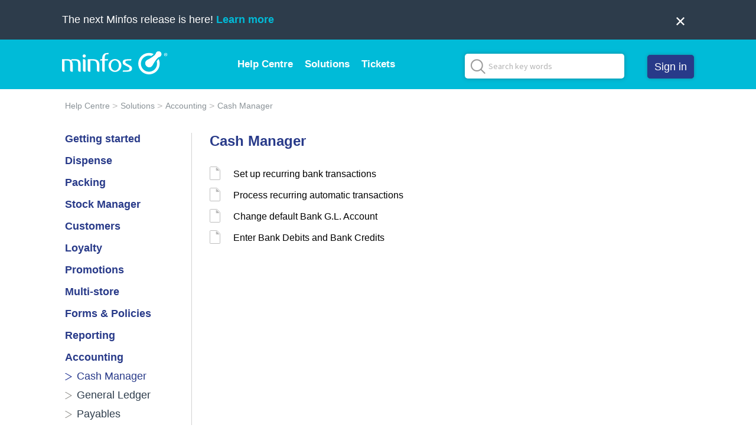

--- FILE ---
content_type: text/html; charset=utf-8
request_url: https://minfos.freshdesk.com/support/solutions/folders/51000029143
body_size: 13687
content:
<!DOCTYPE html>
       
        <!--[if lt IE 7]><html class="no-js ie6 dew-dsm-theme " lang="en" dir="ltr" data-date-format="non_us"><![endif]-->       
        <!--[if IE 7]><html class="no-js ie7 dew-dsm-theme " lang="en" dir="ltr" data-date-format="non_us"><![endif]-->       
        <!--[if IE 8]><html class="no-js ie8 dew-dsm-theme " lang="en" dir="ltr" data-date-format="non_us"><![endif]-->       
        <!--[if IE 9]><html class="no-js ie9 dew-dsm-theme " lang="en" dir="ltr" data-date-format="non_us"><![endif]-->       
        <!--[if IE 10]><html class="no-js ie10 dew-dsm-theme " lang="en" dir="ltr" data-date-format="non_us"><![endif]-->       
        <!--[if (gt IE 10)|!(IE)]><!--><html class="no-js  dew-dsm-theme " lang="en" dir="ltr" data-date-format="non_us"><!--<![endif]-->
	<head>
		
		<!-- Title for the page -->
<title> Cash Manager : Help Centre </title>

<!-- Meta information -->

      <meta charset="utf-8" />
      <meta http-equiv="X-UA-Compatible" content="IE=edge,chrome=1" />
      <meta name="description" content= "" />
      <meta name="author" content= "" />
       <meta property="og:title" content="Cash Manager" />  <meta property="og:url" content="https://help.minfos.com.au/support/solutions/folders/51000029143" />  <meta property="og:image" content="https://s3.ap-southeast-2.amazonaws.com/aus-cdn.freshdesk.com/data/helpdesk/attachments/production/51004188665/logo/Qhl_f3xkmAFZJypDsCCQMK9nv3lw5ZMdzQ.png?X-Amz-Algorithm=AWS4-HMAC-SHA256&amp;amp;X-Amz-Credential=AKIAS6FNSMY2XLZULJPI%2F20251215%2Fap-southeast-2%2Fs3%2Faws4_request&amp;amp;X-Amz-Date=20251215T051712Z&amp;amp;X-Amz-Expires=604800&amp;amp;X-Amz-SignedHeaders=host&amp;amp;X-Amz-Signature=242fe7efb286cd63febd9c39189d08ee1dd89fdc238528e1716815c5273e8a4e" />  <meta property="og:site_name" content="Help Centre" />  <meta property="og:type" content="article" />  <meta name="twitter:title" content="Cash Manager" />  <meta name="twitter:url" content="https://help.minfos.com.au/support/solutions/folders/51000029143" />  <meta name="twitter:image" content="https://s3.ap-southeast-2.amazonaws.com/aus-cdn.freshdesk.com/data/helpdesk/attachments/production/51004188665/logo/Qhl_f3xkmAFZJypDsCCQMK9nv3lw5ZMdzQ.png?X-Amz-Algorithm=AWS4-HMAC-SHA256&amp;amp;X-Amz-Credential=AKIAS6FNSMY2XLZULJPI%2F20251215%2Fap-southeast-2%2Fs3%2Faws4_request&amp;amp;X-Amz-Date=20251215T051712Z&amp;amp;X-Amz-Expires=604800&amp;amp;X-Amz-SignedHeaders=host&amp;amp;X-Amz-Signature=242fe7efb286cd63febd9c39189d08ee1dd89fdc238528e1716815c5273e8a4e" />  <meta name="twitter:card" content="summary" />  <link rel="canonical" href="https://help.minfos.com.au/support/solutions/folders/51000029143" /> 

<!-- Responsive setting -->
<link rel="apple-touch-icon" href="https://s3.ap-southeast-2.amazonaws.com/aus-cdn.freshdesk.com/data/helpdesk/attachments/production/51004254245/fav_icon/X9cMXn90v3RICuwTTVXk6v7LaMSApUqw9A.png" />
        <link rel="apple-touch-icon" sizes="72x72" href="https://s3.ap-southeast-2.amazonaws.com/aus-cdn.freshdesk.com/data/helpdesk/attachments/production/51004254245/fav_icon/X9cMXn90v3RICuwTTVXk6v7LaMSApUqw9A.png" />
        <link rel="apple-touch-icon" sizes="114x114" href="https://s3.ap-southeast-2.amazonaws.com/aus-cdn.freshdesk.com/data/helpdesk/attachments/production/51004254245/fav_icon/X9cMXn90v3RICuwTTVXk6v7LaMSApUqw9A.png" />
        <link rel="apple-touch-icon" sizes="144x144" href="https://s3.ap-southeast-2.amazonaws.com/aus-cdn.freshdesk.com/data/helpdesk/attachments/production/51004254245/fav_icon/X9cMXn90v3RICuwTTVXk6v7LaMSApUqw9A.png" />
        <meta name="viewport" content="width=device-width, initial-scale=1.0, maximum-scale=5.0, user-scalable=yes" /> 

<!-- Google Tag Manager - dataLayer Object -->
<script>
dataLayer = [];
</script>
<!-- End dataLayer Object -->

<!-- Google Tag Manager -->
<script>(function(w,d,s,l,i){w[l]=w[l]||[];w[l].push({'gtm.start':
new Date().getTime(),event:'gtm.js'});var f=d.getElementsByTagName(s)[0],
j=d.createElement(s),dl=l!='dataLayer'?'&l='+l:'';j.async=true;j.src=
'https://www.googletagmanager.com/gtm.js?id='+i+dl;f.parentNode.insertBefore(j,f);
})(window,document,'script','dataLayer','G-H1CS8V5RNE');</script>
<!-- End Google Tag Manager -->
		
		<!-- Adding meta tag for CSRF token -->
		<meta name="csrf-param" content="authenticity_token" />
<meta name="csrf-token" content="+ZFsVzbuJVbxJ3IgivgcLD3PKWXXnX9tHEBtyf3SmR0KP/LD6jdHDPSRNqL3JPVWu4pumcN0nHYWTAZxrgROnQ==" />
		<!-- End meta tag for CSRF token -->
		
		<!-- Fav icon for portal -->
		<link rel='shortcut icon' href='https://s3.ap-southeast-2.amazonaws.com/aus-cdn.freshdesk.com/data/helpdesk/attachments/production/51004254245/fav_icon/X9cMXn90v3RICuwTTVXk6v7LaMSApUqw9A.png' />

		<!-- Base stylesheet -->
 
		<link rel="stylesheet" media="print" href="https://aus-assets6.freshdesk.com/assets/cdn/portal_print-6e04b27f27ab27faab81f917d275d593fa892ce13150854024baaf983b3f4326.css" />
	  		<link rel="stylesheet" media="screen" href="https://aus-assets2.freshdesk.com/assets/cdn/falcon_portal_utils-a58414d6bc8bc6ca4d78f5b3f76522e4970de435e68a5a2fedcda0db58f21600.css" />	

		
		<!-- Theme stylesheet -->

		<link href="/support/theme.css?v=2&amp;d=1695869752" media="screen" rel="stylesheet" type="text/css">

		<!-- Google font url if present -->
		<link href='https://fonts.googleapis.com/css?family=Source+Sans+Pro:regular,italic,600,700,700italic|Poppins:regular,600,700' rel='stylesheet' type='text/css' nonce='yVdbnDmDgJ78SdbdpEfEAQ=='>

		<!-- Including default portal based script framework at the top -->
		<script src="https://aus-assets6.freshdesk.com/assets/cdn/portal_head_v2-d07ff5985065d4b2f2826fdbbaef7df41eb75e17b915635bf0413a6bc12fd7b7.js"></script>
		<!-- Including syntexhighlighter for portal -->
		<script src="https://aus-assets10.freshdesk.com/assets/cdn/prism-841b9ba9ca7f9e1bc3cdfdd4583524f65913717a3ab77714a45dd2921531a402.js"></script>

		

		<!-- Access portal settings information via javascript -->
		 <script type="text/javascript">     var portal = {"language":"en","name":"Help Centre","contact_info":"","current_page_name":"article_list","current_tab":"solutions","vault_service":{"url":"https://vault-service-aus.freshworks.com/data","max_try":2,"product_name":"fd"},"current_account_id":1435895,"preferences":{"bg_color":"#FFFFFF","header_color":"#ffffff","help_center_color":"#f3f5f7","footer_color":"#4a4f55","tab_color":"#ffffff","tab_hover_color":"#00bbd8","btn_background":"#cbcbcb","btn_primary_background":"#235dab","base_font":"Source Sans Pro","text_color":"#183247","headings_font":"Poppins","headings_color":"#183247","link_color":"#183247","link_color_hover":"#2753d7","input_focus_ring_color":"#00bbd8","non_responsive":"false"},"image_placeholders":{"spacer":"https://aus-assets7.freshdesk.com/assets/misc/spacer.gif","profile_thumb":"https://aus-assets7.freshdesk.com/assets/misc/profile_blank_thumb-4a7b26415585aebbd79863bd5497100b1ea52bab8df8db7a1aecae4da879fd96.jpg","profile_medium":"https://aus-assets3.freshdesk.com/assets/misc/profile_blank_medium-1dfbfbae68bb67de0258044a99f62e94144f1cc34efeea73e3fb85fe51bc1a2c.jpg"},"falcon_portal_theme":true};     var attachment_size = 20;     var blocked_extensions = "";     var allowed_extensions = "";     var store = { 
        ticket: {},
        portalLaunchParty: {} };    store.portalLaunchParty.ticketFragmentsEnabled = false;    store.pod = "ap-southeast-2";    store.region = "AU"; </script> 


			
	</head>
	<body>
            	
		
		
		<style>
  .print-only{
    display: none !important;
  }  
@media print{
    body{
        padding-top:20px !important;
    }
    .print-only,
    .loaded .accordion-content {
        display: block !important;
    }
    .article-review,
    .main-sidebar-layout .sidebar-content {
        display: none !important;
    }
  	.accordion-header{
     display: block;
  	}
    a[href^="http://"]:not(.image-enlarge-link):after, a[href^="https://"]:not(.image-enlarge-link):after {
    color: #999;
	}
}
</style>
<!-- Google Tag Manager (noscript) -->
<script async src="https://www.googletagmanager.com/gtag/js?id=G-H1CS8V5RNE"></script>
<script>
  window.dataLayer = window.dataLayer || [];
  function gtag(){dataLayer.push(arguments);}
  gtag('js', new Date());

  gtag('config', 'G-H1CS8V5RNE');
</script>
<!-- End Google Tag Manager (noscript) -->

<header class="banner article_list">
   		
      
        <div class="header-notification hide" id="article_51000110312">
            <div class="container-div">
                <p>The next Minfos release is here! <a href="/support/solutions/articles/51000110312-the-next-minfos-release-is-here-">Learn more</a></p>
                <span class="close-notification"></span>
            </div>
        </div>    
        <script>
            jQuery(".close-notification").click(function() {
                jQuery(".header-notification").hide();
                localStorage.setItem("notification", "article_51000110312");
            });
        </script>                                        
    

    

        <div class="container-div header-wrap d-flex">
            <div class="brand-logo">
                <a href="https://www.minfos.com.au"class='portal-logo'><span class="portal-img"><i></i>
                    <img src='https://s3.ap-southeast-2.amazonaws.com/aus-cdn.freshdesk.com/data/helpdesk/attachments/production/51004188665/logo/Qhl_f3xkmAFZJypDsCCQMK9nv3lw5ZMdzQ.png' alt="Logo"
                        onerror="default_image_error(this)" data-type="logo" />
                 </span></a>
            </div>
            <div class="nav-menu show-in-mobile">
                <a data-toggle-dom="#header-tabs" href="#" data-animated="true" class="mobile-icon-nav-menu show-in-mobile">
                    <span></span>
                    <span></span>
                    <span></span>
                </a>
                <ul class="main-menu nav-link" id="header-tabs">
                    <li><a href="/support/home" class="">Help Centre</a></li>
                    <li><a href="/support/solutions" class="">Solutions</a>
                    </li>
                    <li><a href="/support/tickets" class="">Tickets</a></li>
                  	
                    
                    <li> <a href="/support/login">Sign in</a></li>
                    
                    <li> <a href="tel:1300887418">Contact us<br>1300 887 418</a></li>
                </ul>
            </div>
            <div class="nav-menu hide-in-mobile">
                <a data-toggle-dom="#header-tabs" href="#" data-animated="true" class="mobile-icon-nav-menu show-in-mobile"></a>
                <ul class="main-menu nav-link" id="header-tabs">
                    <li><a href="/support/home" class="">Help Centre</a></li>
                    <li><a href="/support/solutions" class="">Solutions</a>
                        <ul class="submenu-list">
                            
                                
                                    
                                        <li>
                                            <a href="/support/solutions/51000018710">Getting started</a>
                                            
                                            
                                            
                                            
                                            
                                            
                                            
                                            
                                            
                                            
                                            
                                            
                                            
                                            
                                            <p class="article-count-val hide">3</p>
                                        </li>
                                    
                                 
                                    
                                        <li>
                                            <a href="/support/solutions/51000018296">Dispense</a>
                                            
                                            
                                            
                                            
                                            
                                            
                                            
                                            
                                            
                                            
                                            
                                            
                                            
                                            
                                            
                                            
                                            
                                            
                                            
                                            
                                            
                                            
                                            
                                            
                                            
                                            
                                            
                                            
                                            
                                            
                                            
                                            
                                            
                                            
                                            
                                            
                                            
                                            
                                            
                                            
                                            
                                            
                                            
                                            
                                            
                                            
                                            
                                            
                                            
                                            
                                            
                                            
                                            
                                            
                                            
                                            
                                            
                                            
                                            
                                            
                                            
                                            
                                            <p class="article-count-val hide">15</p>
                                        </li>
                                    
                                 
                                    
                                        <li>
                                            <a href="/support/solutions/51000037933">Packing</a>
                                            
                                            
                                            
                                            
                                            
                                            
                                            
                                            
                                            
                                            
                                            
                                            
                                            
                                            
                                            
                                            
                                            
                                            
                                            
                                            
                                            
                                            
                                            <p class="article-count-val hide">5</p>
                                        </li>
                                    
                                 
                                    
                                        <li>
                                            <a href="/support/solutions/51000018303">Stock Manager</a>
                                            
                                            
                                            
                                            
                                            
                                            
                                            
                                            
                                            
                                            
                                            
                                            
                                            
                                            
                                            
                                            
                                            
                                            
                                            
                                            
                                            
                                            
                                            
                                            
                                            
                                            
                                            
                                            
                                            
                                            
                                            
                                            
                                            
                                            
                                            <p class="article-count-val hide">8</p>
                                        </li>
                                    
                                 
                                    
                                        <li>
                                            <a href="/support/solutions/51000018295">Customers</a>
                                            
                                            
                                            
                                            
                                            
                                            
                                            
                                            
                                            
                                            
                                            
                                            
                                            
                                            
                                            
                                            
                                            
                                            
                                            
                                            
                                            
                                            
                                            <p class="article-count-val hide">5</p>
                                        </li>
                                    
                                 
                                    
                                        <li>
                                            <a href="/support/solutions/51000018298">Loyalty</a>
                                            
                                            
                                            
                                            
                                            
                                            
                                            
                                            
                                            
                                            
                                            
                                            
                                            
                                            
                                            
                                            
                                            
                                            
                                            
                                            
                                            
                                            
                                            
                                            
                                            
                                            
                                            <p class="article-count-val hide">6</p>
                                        </li>
                                    
                                 
                                    
                                        <li>
                                            <a href="/support/solutions/51000018300">Promotions</a>
                                            
                                            
                                            
                                            
                                            
                                            
                                            
                                            
                                            
                                            
                                            
                                            
                                            
                                            
                                            
                                            
                                            
                                            
                                            
                                            
                                            
                                            
                                            
                                            
                                            
                                            
                                            
                                            
                                            
                                            
                                            
                                            
                                            
                                            
                                            
                                            
                                            
                                            
                                            
                                            
                                            
                                            
                                            
                                            
                                            
                                            
                                            
                                            
                                            
                                            
                                            
                                            
                                            
                                            
                                            <p class="article-count-val hide">13</p>
                                        </li>
                                    
                                 
                                    
                                        <li>
                                            <a href="/support/solutions/51000018299">Multi-store</a>
                                            
                                            
                                            
                                            
                                            
                                            
                                            
                                            
                                            
                                            
                                            
                                            
                                            
                                            
                                            
                                            
                                            
                                            
                                            
                                            
                                            
                                            
                                            
                                            
                                            
                                            
                                            
                                            
                                            
                                            
                                            
                                            
                                            
                                            
                                            
                                            
                                            
                                            
                                            
                                            
                                            
                                            
                                            
                                            
                                            
                                            
                                            <p class="article-count-val hide">11</p>
                                        </li>
                                    
                                 
                                    
                                        <li>
                                            <a href="/support/solutions/51000018297">Forms & Policies</a>
                                            
                                            
                                            
                                            
                                            
                                            
                                            
                                            
                                            
                                            
                                            <p class="article-count-val hide">2</p>
                                        </li>
                                    
                                 
                                    
                                        <li>
                                            <a href="/support/solutions/51000018302">Reporting</a>
                                            
                                            
                                            
                                            
                                            
                                            
                                            
                                            
                                            
                                            
                                            
                                            
                                            
                                            
                                            
                                            
                                            
                                            
                                            
                                            
                                            
                                            
                                            
                                            
                                            
                                            
                                            
                                            
                                            
                                            
                                            <p class="article-count-val hide">7</p>
                                        </li>
                                    
                                 
                                    
                                        <li>
                                            <a href="/support/solutions/51000014798">Accounting</a>
                                            
                                            
                                            
                                            
                                            
                                            
                                            
                                            
                                            
                                            
                                            
                                            
                                            
                                            
                                            
                                            
                                            
                                            
                                            <p class="article-count-val hide">4</p>
                                        </li>
                                    
                                 
                                    
                                        <li>
                                            <a href="/support/solutions/51000018304">Till</a>
                                            
                                            
                                            
                                            
                                            
                                            
                                            
                                            
                                            
                                            
                                            
                                            
                                            
                                            
                                            
                                            
                                            
                                            
                                            
                                            
                                            
                                            
                                            
                                            
                                            
                                            
                                            
                                            
                                            
                                            
                                            
                                            
                                            
                                            
                                            
                                            
                                            
                                            
                                            <p class="article-count-val hide">9</p>
                                        </li>
                                    
                                 
                                    
                                        <li>
                                            <a href="/support/solutions/51000018305">Technical Tips</a>
                                            
                                            
                                            
                                            
                                            
                                            
                                            
                                            
                                            
                                            
                                            
                                            
                                            
                                            
                                            
                                            
                                            
                                            
                                            
                                            
                                            
                                            
                                            
                                            
                                            
                                            
                                            <p class="article-count-val hide">6</p>
                                        </li>
                                    
                                 
                                    
                                 
                                    
                                        <li>
                                            <a href="/support/solutions/51000018301">Release Notes</a>
                                            
                                            
                                            
                                            
                                            
                                            
                                            
                                            
                                            
                                            
                                            
                                            
                                            <p class="article-count-val hide">2</p>
                                        </li>
                                    
                                 
                                    
                                        <li>
                                            <a href="/support/solutions/51000018957">Learning Pathways</a>
                                            
                                            
                                            
                                            
                                            
                                            
                                            
                                            
                                            
                                            
                                            
                                            
                                            
                                            
                                            
                                            
                                            
                                            
                                            
                                            
                                            
                                            
                                            
                                            
                                            
                                            
                                            
                                            
                                            
                                            
                                            
                                            
                                            
                                            
                                            
                                            
                                            
                                            
                                            
                                            
                                            
                                            
                                            
                                            
                                            
                                            
                                            <p class="article-count-val hide">11</p>
                                        </li>
                                    
                                 
                                    
                                        <li>
                                            <a href="/support/solutions/51000019608">Announcements & News</a>
                                            
                                            
                                            
                                            
                                            
                                            
                                            
                                            
                                            
                                            
                                            <p class="article-count-val hide">2</p>
                                        </li>
                                    
                                 
                                    
                                 
                            
                        </ul>
                    </li>
                  	
                  	<li class="p-relative"><a href="/support/tickets" class="">Tickets</a>
                        <ul class="submenu-list-xs">
                            <li>
                                <a href="/support/tickets/new">New ticket</a>
                            </li>
                            <li>
                                <a href="/support/tickets">View my tickets</a>
                            </li>
                        </ul>
                    </li>
                </ul>
            </div>
            
          		<div class="header-search">
                  	<form class="hc-search-form print--remove" autocomplete="off" action="/support/search">
                  		<div class="hc-search-input">
                    	<input placeholder="Search key words" id="article-result-custom" name="term" type="text" class="ui-autocomplete-input" autocomplete="off">
                  		</div>
                  		<div class="hc-search-button">
                      		<button class="btn btn-primary" type="submit" autocomplete="off">
                          		<i class="mobile-icon-search hide-tablet"></i>
                                <span class="hide-in-mobile">
                                    Search
                                </span>
                      		</button>
                  		</div>
          			</form>
              </div>
            
            
            <div class="user-action hide-in-mobile">
                
                <a href="/support/login" class="login_btn">Sign in</a>
                
            </div>
        </div>
      <!-- Notification Messages -->
         <div class="alert alert-with-close notice hide" id="noticeajax"></div> 
        <!-- Notification Messages End -->
</header>
<script type="text/javascript">
/*fixed-header*/
function headerheightcal() {
    var headerheight = jQuery('header').height()-2;
    jQuery('body').css('padding-top', headerheight);
}
jQuery(document).ready(function() {
    // local storage
    if (localStorage.getItem("notification")) {
        console.log(localStorage.getItem("notification"));
        jQuery("#"+localStorage.getItem("notification")).addClass("hide");
        jQuery(".header-notification").not("#"+localStorage.getItem("notification")).removeClass("hide");
    } else  {
        jQuery(".header-notification").removeClass("hide");
    }


    // Trigger on type itself
    jQuery("#helpdesk_ticket_subject").on("keypress", function(ev){
        var searchString = this.value.replace(/^\s+|\s+$/g, "");
        if(searchString != '' && searchString.length > 1){
            jQuery(this).addClass("sloading loading-small loading-right");
            callbackToSolutionSearch(searchString);
        }else{
            jQuery(this).removeClass("sloading loading-small loading-right");
        }
    });

    jQuery(".solution-box-col").each(function(index) {
        if (jQuery(this).find(".article-count-val").text() == 0) {
            jQuery(this).remove();
        }
    });

    jQuery(".submenu-list li").each(function(index) {
        if (jQuery(this).find(".article-count-val").text() == 0) {
            jQuery(this).remove();
        }
    });
	jQuery(".hyperlink").click(function() {
        jQuery('html, body').animate({
            scrollTop: jQuery(this.hash).offset().top - 80
        }, 800);
        return false;
    });

    jQuery(".mobile-icon-nav-menu").click(function() {
        jQuery(this).toggleClass('open');
    });

     jQuery(".hc-search-input input.special").attr("placeholder", "Search key words");



    jQuery('.sol-main-menu a').not('.sub-sol-menu li a').click(function(e) {


        if (jQuery(this).next().is(":visible")) {

            jQuery(this).next().slideUp();

        } else {
            jQuery('.sub-sol-menu').slideUp();
            jQuery(this).next().slideDown();

        }
    });

 jQuery('.tab-outer').each(function() {
        jQuery(this).find('.tab-wrapper li:first').addClass('active');
        jQuery(this).find('.tab-body > div').hide();
        jQuery(this).find('.tab-body > div:first').show();
    });
   
   
    // jQuery('.tab-body > div:first').show();
    jQuery('.tab-wrapper a').click(function() {
        jQuery(this).closest('.tab-wrapper').find("li").removeClass('active');
        jQuery(this).parent().addClass('active');
        var activeTab = jQuery(this).attr('href');

        jQuery(this).closest('.tab-outer').find('.tab-body > div:visible').hide();
        jQuery(activeTab).show();
        return false;
    });


  

 jQuery('.accordion').each(function() {
    // display the first div by default.
    jQuery(this).find(".accordion-content:first").css('display', 'block');
    jQuery(this).find(".accordion-header:first").addClass('open');

});
    // Get all the links.
    var accordionheader = jQuery(".accordion .accordion-header");

    // On clicking of the links do something.
    accordionheader.on('click', function(e) {
        
     jQuery('.accordion-header').removeClass('open');
        e.preventDefault();
        // var accordiontab = jQuery(this).attr("href");

        // jQuery(accordiontab).slideDown('500');

        //jQuery(a).slideToggle('500');
       // jQuery(".accordion div").not(accordiontab).slideToggle('500');

        if (jQuery(this).next().is(":visible")) {
            
            jQuery(this).next().slideUp();

        } else {

            jQuery(this).addClass('open');
            jQuery(this).parent('.accordion ').find('.accordion-content').slideUp();
            
            jQuery(this).next().slideDown();

        }



    });
    headerheightcal();

    jQuery('span.close-notification').click(function() {
        headerheightcal();
    });
	
  	jQuery(document).on('click', '.alert .close',  function(event) {
    	headerheightcal();
    });
   

    jQuery( "input#support-search-input" ).on( "autocompleteopen", function( event, ui ) {
          
             jQuery('.hc-search-input input.special').addClass('active');
    } );

  
   jQuery( "input#support-search-input" ).on( "autocompleteclose", function( event, ui ) {
          
              jQuery('.hc-search-input input.special').removeClass('active');
    } );
});
jQuery(window).load(function() {
    headerheightcal();
});
  jQuery(resize).on(function() {
    headerheightcal();
    console.log("test");
});
</script>
<!-- Search and page links for the page -->


<!--  -->
<div class="page article_list">
    
	    <div class="c-wrapper">
	        

<section class="main content rounded-6 min-height-on-desktop fc-folder-show" id="folder-show-51000029143">
    <div class="breadcrumb">
        <a href="/support/home">Help Centre</a>
        <a href="/support/solutions">Solutions</a>
        <a href="/support/solutions/51000014798">Accounting</a>
        <a href="javascript:;">Cash Manager</a>
    </div>
    <div class="main-sidebar-layout d-flex">
        <div class="sidebar-content">
            <ul class="sidebar-solution-list">
                
                    <li class="sol-main-menu"><a href="javascript:;">Getting started</a>
                        <ul class="sub-sol-menu ">
                            
                            
                                
                                
                                
                            
                                
                                
                                
                            
                                
                                
                                
                            
                            <p class="article-count-val hide">3</p>
                            
                                <li class=""><a href="/support/solutions/folders/51000027887">Using the Minfos Help Centre</a></li>
                            
                                <li class=""><a href="/support/solutions/folders/51000027888">Minfos Help Centre FAQ</a></li>
                            
                                <li class=""><a href="/support/solutions/folders/51000084899">Minfos Essentials for New Customers</a></li>
                            
                        </ul>
                    </li>
                
                    <li class="sol-main-menu"><a href="javascript:;">Dispense</a>
                        <ul class="sub-sol-menu ">
                            
                            
                                
                                
                                
                            
                                
                                
                                
                            
                                
                                
                                
                            
                                
                                
                                
                            
                                
                                
                                
                            
                                
                                
                                
                            
                                
                                
                                
                            
                                
                                
                                
                            
                                
                                
                                
                            
                                
                                
                                
                            
                                
                                
                                
                            
                                
                                
                                
                            
                                
                                
                                
                            
                                
                                
                                
                            
                                
                                
                                
                            
                            <p class="article-count-val hide">15</p>
                            
                                <li class=""><a href="/support/solutions/folders/51000074580">Scripts In</a></li>
                            
                                <li class=""><a href="/support/solutions/folders/51000027240">Dispensing</a></li>
                            
                                <li class=""><a href="/support/solutions/folders/51000074577">Clinical</a></li>
                            
                                <li class=""><a href="/support/solutions/folders/51000068994">Pharmacist Maintenance</a></li>
                            
                                <li class=""><a href="/support/solutions/folders/51000027241">Claims</a></li>
                            
                                <li class=""><a href="/support/solutions/folders/51000027242">Customers</a></li>
                            
                                <li class=""><a href="/support/solutions/folders/51000027243">My Health Record</a></li>
                            
                                <li class=""><a href="/support/solutions/folders/51000027247">Pricing</a></li>
                            
                                <li class=""><a href="/support/solutions/folders/51000027248">Labels and Repeats</a></li>
                            
                                <li class=""><a href="/support/solutions/folders/51000027249">Stock Management</a></li>
                            
                                <li class=""><a href="/support/solutions/folders/51000027250">Reporting</a></li>
                            
                                <li class=""><a href="/support/solutions/folders/51000027251">Robotics</a></li>
                            
                                <li class=""><a href="/support/solutions/folders/51000074749">Dispense Settings</a></li>
                            
                                <li class=""><a href="/support/solutions/folders/51000329910">HICAPS</a></li>
                            
                                <li class=""><a href="/support/solutions/folders/51000063315">Quick Dispense</a></li>
                            
                        </ul>
                    </li>
                
                    <li class="sol-main-menu"><a href="javascript:;">Packing</a>
                        <ul class="sub-sol-menu ">
                            
                            
                                
                                
                                
                            
                                
                                
                                
                            
                                
                                
                                
                            
                                
                                
                                
                            
                                
                                
                                
                            
                            <p class="article-count-val hide">5</p>
                            
                                <li class=""><a href="/support/solutions/folders/51000062054">Packing Profiles</a></li>
                            
                                <li class=""><a href="/support/solutions/folders/51000062874">Blister Packing Labels</a></li>
                            
                                <li class=""><a href="/support/solutions/folders/51000063327">Virtual Pill Box</a></li>
                            
                                <li class=""><a href="/support/solutions/folders/51000062955">Packing Audits</a></li>
                            
                                <li class=""><a href="/support/solutions/folders/51000062873">Packing Reports</a></li>
                            
                        </ul>
                    </li>
                
                    <li class="sol-main-menu"><a href="javascript:;">Stock Manager</a>
                        <ul class="sub-sol-menu ">
                            
                            
                                
                                
                                
                            
                                
                                
                                
                            
                                
                                
                                
                            
                                
                                
                                
                            
                                
                                
                                
                            
                                
                                
                                
                            
                                
                                
                                
                            
                                
                                
                                
                            
                            <p class="article-count-val hide">8</p>
                            
                                <li class=""><a href="/support/solutions/folders/51000027269">Products</a></li>
                            
                                <li class=""><a href="/support/solutions/folders/51000027264">Categories</a></li>
                            
                                <li class=""><a href="/support/solutions/folders/51000027267">Ordering</a></li>
                            
                                <li class=""><a href="/support/solutions/folders/51000221569">Stock Transfers</a></li>
                            
                                <li class=""><a href="/support/solutions/folders/51000027268">Pricing</a></li>
                            
                                <li class=""><a href="/support/solutions/folders/51000027270">Stocktake</a></li>
                            
                                <li class=""><a href="/support/solutions/folders/51000027266">Labels</a></li>
                            
                                <li class=""><a href="/support/solutions/folders/51000093340">Stock Manager Settings</a></li>
                            
                        </ul>
                    </li>
                
                    <li class="sol-main-menu"><a href="javascript:;">Customers</a>
                        <ul class="sub-sol-menu ">
                            
                            
                                
                                
                                
                            
                                
                                
                                
                            
                                
                                
                                
                            
                                
                                
                                
                            
                                
                                
                                
                            
                            <p class="article-count-val hide">5</p>
                            
                                <li class=""><a href="/support/solutions/folders/51000055253">Customer Maintenance</a></li>
                            
                                <li class=""><a href="/support/solutions/folders/51000027238">Customer Accounts</a></li>
                            
                                <li class=""><a href="/support/solutions/folders/51000027239">Reporting</a></li>
                            
                                <li class=""><a href="/support/solutions/folders/51000032399">Minfos SMS Connect</a></li>
                            
                                <li class=""><a href="/support/solutions/folders/51000128481">Minfos Clubs</a></li>
                            
                        </ul>
                    </li>
                
                    <li class="sol-main-menu"><a href="javascript:;">Loyalty</a>
                        <ul class="sub-sol-menu ">
                            
                            
                                
                                
                                
                            
                                
                                
                                
                            
                                
                                
                                
                            
                                
                                
                                
                            
                                
                                
                                
                            
                                
                                
                                
                            
                            <p class="article-count-val hide">6</p>
                            
                                <li class=""><a href="/support/solutions/folders/51000030887">Set up Minfos Loyalty</a></li>
                            
                                <li class=""><a href="/support/solutions/folders/51000030888">Manage Loyalty status of products</a></li>
                            
                                <li class=""><a href="/support/solutions/folders/51000030889">Manage Loyalty members</a></li>
                            
                                <li class=""><a href="/support/solutions/folders/51000030890">Perform Loyalty sales</a></li>
                            
                                <li class=""><a href="/support/solutions/folders/51000030891">Loyalty reporting</a></li>
                            
                                <li class=""><a href="/support/solutions/folders/51000456875">TerryWhite Chemmart Loyalty</a></li>
                            
                        </ul>
                    </li>
                
                    <li class="sol-main-menu"><a href="javascript:;">Promotions</a>
                        <ul class="sub-sol-menu ">
                            
                            
                                
                                
                                
                            
                                
                                
                                
                            
                                
                                
                                
                            
                                
                                
                                
                            
                                
                                
                                
                            
                                
                                
                                
                            
                                
                                
                                
                            
                                
                                
                                
                            
                                
                                
                                
                            
                                
                                
                                
                            
                                
                                
                                
                            
                                
                                
                                
                            
                                
                                
                                
                            
                            <p class="article-count-val hide">13</p>
                            
                                <li class=""><a href="/support/solutions/folders/51000047435">Introduction to Promotions</a></li>
                            
                                <li class=""><a href="/support/solutions/folders/51000047548">Set Sales Price promotions</a></li>
                            
                                <li class=""><a href="/support/solutions/folders/51000047621">$ Off Retail Price promotions</a></li>
                            
                                <li class=""><a href="/support/solutions/folders/51000048291">% Off Retail Price promotions</a></li>
                            
                                <li class=""><a href="/support/solutions/folders/51000048477">Multibuy for $ Amount promotions</a></li>
                            
                                <li class=""><a href="/support/solutions/folders/51000050147">Multibuy for % Off promotions</a></li>
                            
                                <li class=""><a href="/support/solutions/folders/51000050182">Multibuy for Set Sales Price promotions</a></li>
                            
                                <li class=""><a href="/support/solutions/folders/51000050273">Tiered Multibuy for % Off promotions</a></li>
                            
                                <li class=""><a href="/support/solutions/folders/51000050547">Tiered Multibuy for $ Amount promotions</a></li>
                            
                                <li class=""><a href="/support/solutions/folders/51000340075">Promotion Errors</a></li>
                            
                                <li class=""><a href="/support/solutions/folders/51000340081">Start a Promotion</a></li>
                            
                                <li class=""><a href="/support/solutions/folders/51000051027">Import & Export promotions</a></li>
                            
                                <li class=""><a href="/support/solutions/folders/51000340067">Promotion Settings</a></li>
                            
                        </ul>
                    </li>
                
                    <li class="sol-main-menu"><a href="javascript:;">Multi-store</a>
                        <ul class="sub-sol-menu ">
                            
                            
                                
                                
                                
                            
                                
                                
                                
                            
                                
                                
                                
                            
                                
                                
                                
                            
                                
                                
                                
                            
                                
                                
                                
                            
                                
                                
                                
                            
                                
                                
                                
                            
                                
                                
                                
                            
                                
                                
                                
                            
                                
                                
                                
                            
                            <p class="article-count-val hide">11</p>
                            
                                <li class=""><a href="/support/solutions/folders/51000031115">Introduction to Multi-store</a></li>
                            
                                <li class=""><a href="/support/solutions/folders/51000031116">Manage Head Office Subscriptions</a></li>
                            
                                <li class=""><a href="/support/solutions/folders/51000031148">Manage Head Office Publications</a></li>
                            
                                <li class=""><a href="/support/solutions/folders/51000031170">Multi-store Tier Retail Pricing</a></li>
                            
                                <li class=""><a href="/support/solutions/folders/51000031422">Multi-store Drug Fixed Pricing</a></li>
                            
                                <li class=""><a href="/support/solutions/folders/51000031424">Multi-store Promotions</a></li>
                            
                                <li class=""><a href="/support/solutions/folders/51000031441">Slave store guide to Update Manager</a></li>
                            
                                <li class=""><a href="/support/solutions/folders/51000031484">Multi-store troubleshooting</a></li>
                            
                                <li class=""><a href="/support/solutions/folders/51000183025">Centralised Customer Accounts</a></li>
                            
                                <li class=""><a href="/support/solutions/folders/51000459956">Centralised Statements</a></li>
                            
                                <li class=""><a href="/support/solutions/folders/51000514094">Multi-store Reporting</a></li>
                            
                        </ul>
                    </li>
                
                    <li class="sol-main-menu"><a href="javascript:;">Forms & Policies</a>
                        <ul class="sub-sol-menu ">
                            
                            
                                
                                
                                
                            
                                
                                
                                
                            
                            <p class="article-count-val hide">2</p>
                            
                                <li class=""><a href="/support/solutions/folders/51000027252">Forms</a></li>
                            
                                <li class=""><a href="/support/solutions/folders/51000027253">Policies</a></li>
                            
                        </ul>
                    </li>
                
                    <li class="sol-main-menu"><a href="javascript:;">Reporting</a>
                        <ul class="sub-sol-menu ">
                            
                            
                                
                                
                                
                            
                                
                                
                                
                            
                                
                                
                                
                            
                                
                                
                                
                            
                                
                                
                                
                            
                                
                                
                                
                            
                                
                                
                                
                            
                            <p class="article-count-val hide">7</p>
                            
                                <li class=""><a href="/support/solutions/folders/51000027257">KPI Reports</a></li>
                            
                                <li class=""><a href="/support/solutions/folders/51000027260">Ordering Reports</a></li>
                            
                                <li class=""><a href="/support/solutions/folders/51000027261">Pricing Reports</a></li>
                            
                                <li class=""><a href="/support/solutions/folders/51000027262">Product Reports</a></li>
                            
                                <li class=""><a href="/support/solutions/folders/51000027263">Sales Reports</a></li>
                            
                                <li class=""><a href="/support/solutions/folders/51000050594">Promotion Reports</a></li>
                            
                                <li class=""><a href="/support/solutions/folders/51000490175">Reporting Settings</a></li>
                            
                        </ul>
                    </li>
                
                    <li class="sol-main-menu"><a href="javascript:;">Accounting</a>
                        <ul class="sub-sol-menu  open ">
                            
                            
                                
                                
                                
                            
                                
                                
                                
                            
                                
                                
                                
                            
                                
                                
                                
                            
                            <p class="article-count-val hide">4</p>
                            
                                <li class=" active "><a href="/support/solutions/folders/51000029143">Cash Manager</a></li>
                            
                                <li class=""><a href="/support/solutions/folders/51000029198">General Ledger</a></li>
                            
                                <li class=""><a href="/support/solutions/folders/51000029199">Payables</a></li>
                            
                                <li class=""><a href="/support/solutions/folders/51000029200">Receivables</a></li>
                            
                        </ul>
                    </li>
                
                    <li class="sol-main-menu"><a href="javascript:;">Till</a>
                        <ul class="sub-sol-menu ">
                            
                            
                                
                                
                                
                            
                                
                                
                                
                            
                                
                                
                                
                            
                                
                                
                                
                            
                                
                                
                                
                            
                                
                                
                                
                            
                                
                                
                                
                            
                                
                                
                                
                            
                                
                                
                                
                            
                            <p class="article-count-val hide">9</p>
                            
                                <li class=""><a href="/support/solutions/folders/51000027271">Till Basics</a></li>
                            
                                <li class=""><a href="/support/solutions/folders/51000027276">Products</a></li>
                            
                                <li class=""><a href="/support/solutions/folders/51000027272">Discounts</a></li>
                            
                                <li class=""><a href="/support/solutions/folders/51000027274">Payments</a></li>
                            
                                <li class=""><a href="/support/solutions/folders/51000047126">Returns and Refunds</a></li>
                            
                                <li class=""><a href="/support/solutions/folders/51000027275">Printing</a></li>
                            
                                <li class=""><a href="/support/solutions/folders/51000027273">Layby</a></li>
                            
                                <li class=""><a href="/support/solutions/folders/51000135936">Reporting</a></li>
                            
                                <li class=""><a href="/support/solutions/folders/51000339830">Till Settings</a></li>
                            
                        </ul>
                    </li>
                
                    <li class="sol-main-menu"><a href="javascript:;">Technical Tips</a>
                        <ul class="sub-sol-menu ">
                            
                            
                                
                                
                                
                            
                                
                                
                                
                            
                                
                                
                                
                            
                                
                                
                                
                            
                                
                                
                                
                            
                                
                                
                                
                            
                            <p class="article-count-val hide">6</p>
                            
                                <li class=""><a href="/support/solutions/folders/51000027277">Backups</a></li>
                            
                                <li class=""><a href="/support/solutions/folders/51000027279">Eftpos</a></li>
                            
                                <li class=""><a href="/support/solutions/folders/51000027278">Hardware</a></li>
                            
                                <li class=""><a href="/support/solutions/folders/51000045292">Minfos App</a></li>
                            
                                <li class=""><a href="/support/solutions/folders/51000027280">Recovery</a></li>
                            
                                <li class=""><a href="/support/solutions/folders/51000051605">Software Tips & Maintenance</a></li>
                            
                        </ul>
                    </li>
                
                    <li class="sol-main-menu"><a href="javascript:;">Replenish</a>
                        <ul class="sub-sol-menu ">
                            
                            
                            <p class="article-count-val hide">0</p>
                            
                        </ul>
                    </li>
                
                    <li class="sol-main-menu"><a href="javascript:;">Release Notes</a>
                        <ul class="sub-sol-menu ">
                            
                            
                                
                                
                                
                            
                                
                                
                                
                            
                                
                            
                            <p class="article-count-val hide">2</p>
                            
                                <li class=""><a href="/support/solutions/folders/51000027255">Current Release Notes</a></li>
                            
                                <li class=""><a href="/support/solutions/folders/51000027256">Past Versions Release Notes</a></li>
                            
                                <li class=""><a href="/support/solutions/folders/51000080902">Beta Release Notes</a></li>
                            
                        </ul>
                    </li>
                
                    <li class="sol-main-menu"><a href="javascript:;">Learning Pathways</a>
                        <ul class="sub-sol-menu ">
                            
                            
                                
                                
                                
                            
                                
                                
                                
                            
                                
                                
                                
                            
                                
                                
                                
                            
                                
                                
                                
                            
                                
                                
                                
                            
                                
                                
                                
                            
                                
                                
                                
                            
                                
                                
                                
                            
                                
                                
                                
                            
                                
                                
                                
                            
                            <p class="article-count-val hide">11</p>
                            
                                <li class=""><a href="/support/solutions/folders/51000052097">Introduction to Minfos Learning Pathways</a></li>
                            
                                <li class=""><a href="/support/solutions/folders/51000267647">Bare Necessities Learning Pathways</a></li>
                            
                                <li class=""><a href="/support/solutions/folders/51000574127">Pharmacy Essentials</a></li>
                            
                                <li class=""><a href="/support/solutions/folders/51000028256">Sales Clerk Essentials</a></li>
                            
                                <li class=""><a href="/support/solutions/folders/51000117677">Till Management</a></li>
                            
                                <li class=""><a href="/support/solutions/folders/51000028255">Dispensary Essentials</a></li>
                            
                                <li class=""><a href="/support/solutions/folders/51000215839">Stock Management Essentials</a></li>
                            
                                <li class=""><a href="/support/solutions/folders/51000574122">Order Management Essentials</a></li>
                            
                                <li class=""><a href="/support/solutions/folders/51000255401">Advanced Stock Management</a></li>
                            
                                <li class=""><a href="/support/solutions/folders/51000549159">Stocktake Essentials</a></li>
                            
                                <li class=""><a href="/support/solutions/folders/51000577124">Stock Control Best Practice</a></li>
                            
                        </ul>
                    </li>
                
                    <li class="sol-main-menu"><a href="javascript:;">Announcements & News</a>
                        <ul class="sub-sol-menu ">
                            
                            
                                
                                
                                
                            
                                
                                
                                
                            
                            <p class="article-count-val hide">2</p>
                            
                                <li class=""><a href="/support/solutions/folders/51000029356">Announcements</a></li>
                            
                                <li class=""><a href="/support/solutions/folders/51000052365">News</a></li>
                            
                        </ul>
                    </li>
                
                    <li class="sol-main-menu"><a href="javascript:;">Internal Minfos Documents</a>
                        <ul class="sub-sol-menu ">
                            
                            
                            <p class="article-count-val hide">0</p>
                            
                        </ul>
                    </li>
                
            </ul>
        </div>
        <div class="sidebar-main-content">
          	
            <div class="solution-heading">
                <h2 class="heading">Cash Manager</h2>
            </div>
            <div class="article-list-full-article-view">
                
                    
                        <section class="article-list c-list">
                            
                                <div class="c-row c-article-row">
                                    <i class="icon-article-table-row"></i>
                                    <div class="ellipsis article-title">
                                        <a href="/support/solutions/articles/51000178472-set-up-recurring-bank-transactions" class="c-link">Set up recurring bank transactions</a>
                                    </div>
                                </div>
                            
                                <div class="c-row c-article-row">
                                    <i class="icon-article-table-row"></i>
                                    <div class="ellipsis article-title">
                                        <a href="/support/solutions/articles/51000178671-process-recurring-automatic-transactions" class="c-link">Process recurring automatic transactions</a>
                                    </div>
                                </div>
                            
                                <div class="c-row c-article-row">
                                    <i class="icon-article-table-row"></i>
                                    <div class="ellipsis article-title">
                                        <a href="/support/solutions/articles/51000178631-change-default-bank-g-l-account" class="c-link">Change default Bank G.L. Account</a>
                                    </div>
                                </div>
                            
                                <div class="c-row c-article-row">
                                    <i class="icon-article-table-row"></i>
                                    <div class="ellipsis article-title">
                                        <a href="/support/solutions/articles/51000207201-enter-bank-debits-and-bank-credits" class="c-link">Enter Bank Debits and Bank Credits</a>
                                    </div>
                                </div>
                            
                        </section>
                        
                    
                
            </div>
           
        </div>
    </div>
</section>

<script type="text/javascript">
jQuery(document).ready(function() {
    jQuery('body').addClass('full-width');
    jQuery(".sol-main-menu").each(function(index) {
        if (jQuery(this).find(".article-count-val").text() == 0) {
            jQuery(this).remove();
        }

    });


});
</script>
	    </div>
    
</div>

<footer class="footer">
    
    <div class="cant-find-solution-section">
        <div class="container-div text-center">
            <h3>Can’t ﬁnd what you are looking for?</h3>
            <a href="/support/tickets/new" class="btn">Submit a ticket</a>
        </div>
    </div>
    
    <div class="container-div footer-box-wrap">
        <div class="footer-box">
            <div class="footer-left">
                <ul class="footer-social-icons">
                    <li><a href="https://www.linkedin.com/company/minfos" target="_blank" class="linkedin-socail-icon"></a></li>
                    <li><a href="https://www.youtube.com/channel/UCQ0_Trm48ea3K1QDytDIXYA" target="_blank" class="youtube-socail-icon"></a></li>
                </ul>
                <p>Copyright &#169; 2022 Minfos</p>
            </div>
            <div class="footer-right">
                <ul class="footer-list">
                    <li><a href="tel:1300 887 418">1300 887 418</a></li>
                    <li><a href="https://www.minfos.com.au/privacy-policy" target="_blank">Privacy Policy</a></li>
                    <li><a href="https://www.minfos.com.au/terms" target="_blank">Terms of Use</a></li>
                    <li><img style="height: 18px;" src="https://freshdesk.prod.cloud.minfos.com.au/together-we-can.svg"></li>
                </ul>
            </div>
        </div>
    </div>
</footer>


<script>
jQuery(document).ready(function() {
    var originalText = jQuery(".alert.alert-page").text();
    var newText = originalText.replace('   ×  ', '');
    jQuery(".alert.alert-page").html('<button type="button" class="close" data-dismiss="alert">×</button><div class="container-div">' + newText + '</div>');
});

jQuery(window).load(function() {
    setTimeout(function() {
        jQuery("body").addClass("loaded");
    }, 100);



    setTimeout(function() {


        var cache = {};
        var aSearch = [];
        jQuery("#article-result-custom").autocomplete({
            minLength: 2,
            max: 10,
            select: function(event, ui) {
                console.log(ui.item);
                return false;
            },
            source: function(request, response) {
                var term = request.term;
                if (term in cache) {
                    response(cache[term]);
                    return;
                } else {
                    console.log("no result");
                }
                jQuery.getJSON("/support/search.json", request, function(data, status, xhr) {
                    var ttt = "";
                    var ast = $(data).filter(function(i, n) {
                        return i.group;
                    });

                    cache[term] = ast;
                    response(ast);

                });
            }
        }).autocomplete("instance")._renderItem = function(ul, item) {
            return jQuery("<li class='article-link-trigger article-item " + item.group + "'>")
                .append("<div class='article-result-li' data-href='" + item.url + "'>" + item.title + "</div><span class='label label-small label-light'>" + item.group + "</span></li>")
                .appendTo(ul);
        };
    }, 100);

});

jQuery(document).on("click", ".article-link-trigger", function(e) {
    dataLayer.push({
        'category': 'Help Minfos | Header Navigation',
        'action': 'Search - Autosuggest |' + jQuery("#article-result-custom").val(),
        'label': jQuery(this).find(".article-result-li").text(),
        'event': 'event event help_allpages'
    });
    window.location.href = jQuery(this).find(".article-result-li").attr("data-href");
});
</script>



			<script src="https://aus-assets6.freshdesk.com/assets/cdn/portal_bottom_v2-0c46e51239eb9be50155d4f9085ae449b172fdeadbd7689610c8df59695744f0.js"></script>

		<script src="https://aus-assets1.freshdesk.com/assets/cdn/redactor-642f8cbfacb4c2762350a557838bbfaadec878d0d24e9a0d8dfe90b2533f0e5d.js"></script> 
		<script src="https://aus-assets10.freshdesk.com/assets/cdn/lang/en-4a75f878b88f0e355c2d9c4c8856e16e0e8e74807c9787aaba7ef13f18c8d691.js"></script>
		<!-- for i18n-js translations -->
  		<script src="https://aus-assets7.freshdesk.com/assets/cdn/i18n/portal/en-7dc3290616af9ea64cf8f4a01e81b2013d3f08333acedba4871235237937ee05.js"></script>
		<!-- Including default portal based script at the bottom -->
		<script nonce="yVdbnDmDgJ78SdbdpEfEAQ==">
//<![CDATA[
	
	jQuery(document).ready(function() {
					
		// Setting the locale for moment js
		moment.lang('en');

		var validation_meassages = {"required":"This field is required.","remote":"Please fix this field.","email":"Please enter a valid email address.","url":"Please enter a valid URL.","date":"Please enter a valid date.","dateISO":"Please enter a valid date ( ISO ).","number":"Please enter a valid number.","digits":"Please enter only digits.","creditcard":"Please enter a valid credit card number.","equalTo":"Please enter the same value again.","two_decimal_place_warning":"Value cannot have more than 2 decimal digits","select2_minimum_limit":"Please type %{char_count} or more letters","select2_maximum_limit":"You can only select %{limit} %{container}","maxlength":"Please enter no more than {0} characters.","minlength":"Please enter at least {0} characters.","rangelength":"Please enter a value between {0} and {1} characters long.","range":"Please enter a value between {0} and {1}.","max":"Please enter a value less than or equal to {0}.","min":"Please enter a value greater than or equal to {0}.","select2_maximum_limit_jq":"You can only select {0} {1}","facebook_limit_exceed":"Your Facebook reply was over 8000 characters. You'll have to be more clever.","messenger_limit_exceeded":"Oops! You have exceeded Messenger Platform's character limit. Please modify your response.","not_equal_to":"This element should not be equal to","email_address_invalid":"One or more email addresses are invalid.","twitter_limit_exceed":"Oops! You have exceeded Twitter's character limit. You'll have to modify your response.","password_does_not_match":"The passwords don't match. Please try again.","valid_hours":"Please enter a valid hours.","reply_limit_exceed":"Your reply was over 2000 characters. You'll have to be more clever.","url_format":"Invalid URL format","url_without_slash":"Please enter a valid URL without '/'","link_back_url":"Please enter a valid linkback URL","requester_validation":"Please enter a valid requester details or <a href=\"#\" id=\"add_requester_btn_proxy\">add new requester.</a>","agent_validation":"Please enter valid agent details","email_or_phone":"Please enter a Email or Phone Number","upload_mb_limit":"Upload exceeds the available 15MB limit","invalid_image":"Invalid image format","atleast_one_role":"At least one role is required for the agent","invalid_time":"Invalid time.","remote_fail":"Remote validation failed","trim_spaces":"Auto trim of leading & trailing whitespace","hex_color_invalid":"Please enter a valid hex color value.","name_duplication":"The name already exists.","invalid_value":"Invalid value","invalid_regex":"Invalid Regular Expression","same_folder":"Cannot move to the same folder.","maxlength_255":"Please enter less than 255 characters","decimal_digit_valid":"Value cannot have more than 2 decimal digits","atleast_one_field":"Please fill at least {0} of these fields.","atleast_one_portal":"Select atleast one portal.","custom_header":"Please type custom header in the format -  header : value","same_password":"Should be same as Password","select2_no_match":"No matching %{container} found","integration_no_match":"no matching data...","time":"Please enter a valid time","valid_contact":"Please add a valid contact","field_invalid":"This field is invalid","select_atleast_one":"Select at least one option.","ember_method_name_reserved":"This name is reserved and cannot be used. Please choose a different name."}	

		jQuery.extend(jQuery.validator.messages, validation_meassages );


		jQuery(".call_duration").each(function () {
			var format,time;
			if (jQuery(this).data("time") === undefined) { return; }
			if(jQuery(this).hasClass('freshcaller')){ return; }
			time = jQuery(this).data("time");
			if (time>=3600) {
			 format = "hh:mm:ss";
			} else {
				format = "mm:ss";
			}
			jQuery(this).html(time.toTime(format));
		});
	});

	// Shortcuts variables
	var Shortcuts = {"global":{"help":"?","save":"mod+return","cancel":"esc","search":"/","status_dialog":"mod+alt+return","save_cuctomization":"mod+shift+s"},"app_nav":{"dashboard":"g d","tickets":"g t","social":"g e","solutions":"g s","forums":"g f","customers":"g c","reports":"g r","admin":"g a","ticket_new":"g n","compose_email":"g m"},"pagination":{"previous":"alt+left","next":"alt+right","alt_previous":"j","alt_next":"k"},"ticket_list":{"ticket_show":"return","select":"x","select_all":"shift+x","search_view":"v","show_description":"space","unwatch":"w","delete":"#","pickup":"@","spam":"!","close":"~","silent_close":"alt+shift+`","undo":"z","reply":"r","forward":"f","add_note":"n","scenario":"s"},"ticket_detail":{"toggle_watcher":"w","reply":"r","forward":"f","add_note":"n","close":"~","silent_close":"alt+shift+`","add_time":"m","spam":"!","delete":"#","show_activities_toggle":"}","properties":"p","expand":"]","undo":"z","select_watcher":"shift+w","go_to_next":["j","down"],"go_to_previous":["k","up"],"scenario":"s","pickup":"@","collaboration":"d"},"social_stream":{"search":"s","go_to_next":["j","down"],"go_to_previous":["k","up"],"open_stream":["space","return"],"close":"esc","reply":"r","retweet":"shift+r"},"portal_customizations":{"preview":"mod+shift+p"},"discussions":{"toggle_following":"w","add_follower":"shift+w","reply_topic":"r"}};
	
	// Date formats
	var DATE_FORMATS = {"non_us":{"moment_date_with_week":"ddd, D MMM, YYYY","datepicker":"d M, yy","datepicker_escaped":"d M yy","datepicker_full_date":"D, d M, yy","mediumDate":"d MMM, yyyy"},"us":{"moment_date_with_week":"ddd, MMM D, YYYY","datepicker":"M d, yy","datepicker_escaped":"M d yy","datepicker_full_date":"D, M d, yy","mediumDate":"MMM d, yyyy"}};

	var lang = { 
		loadingText: "Please Wait...",
		viewAllTickets: "View all tickets"
	};


//]]>
</script> 

		

		
		<script type="text/javascript">
     		I18n.defaultLocale = "en";
     		I18n.locale = "en";
		</script>
			
    	


		<!-- Include dynamic input field script for signup and profile pages (Mint theme) -->

	</body>
</html>


--- FILE ---
content_type: text/css; charset=utf-8
request_url: https://minfos.freshdesk.com/support/theme.css?v=2&d=1695869752
body_size: 26620
content:
.clearfix{*zoom:1}.clearfix:before,.clearfix:after{display:table;content:""}.clearfix:after{clear:both}.hide-text{font:0/0 a;color:transparent;text-shadow:none;background-color:transparent;border:0}input,select,textarea{font-family:Source Sans Pro,Helvetica,Arial,sans-serif;color:#183247}p{margin:0 0 10.9375px}p small{font-size:12px;color:#6f7c87}p big{font-size:inherit}.ui-widget,.ui-widget input,.ui-widget select,.ui-widget textarea,.ui-widget button{font-family:Source Sans Pro,Helvetica,Arial,sans-serif}.lead,.lead-small,.list-lead{line-height:28.4375px;font-size:18px;font-weight:200;color:inherit;font-family:Poppins,Helvetica,sans-serif}.lead b,.lead-small b,.list-lead b{font-weight:500}.links-inherit a,.list-lead a{font-size:16px;font-weight:600;letter-spacing:0.2px;font-family:Poppins,Helvetica,sans-serif;color:#183247}.links-inherit a:hover,.list-lead a:hover{color:#0b1721}.lead-small{font-size:13px}.list-lead{margin:10px 0}.no-results{color:#ccc;font-size:14px}.heading{font-family:Poppins,Helvetica,sans-serif;font-weight:normal;color:#183247}.light{font-weight:400}h1,h2,h3,h4,h5,h6{margin:0;text-rendering:optimizelegibility}h1 small,h2 small,h3 small,h4 small,h5 small,h6 small{font-weight:normal;color:#6f7c87}h1{font-size:28px;line-height:43.75px}h1 small{font-size:18px}h2{font-size:24px;line-height:26px}h2 small{font-size:16px}h3{font-size:20px;line-height:30.625px}h3 small{font-size:14px}h4,h5,h6{line-height:21.875px}h4{font-size:14px}h4 small{font-size:12px}h5{font-size:12px}h6{font-size:11px;color:#6f7c87;text-transform:uppercase}strong,b{font-weight:700}.page-header{padding-bottom:20.875px;margin:21.875px 0;border-bottom:1px solid #dcdcdc}.page-header h1{line-height:1}.intro{font-weight:200;margin-top:-6px;margin-bottom:0;font-size:14px;line-height:20px;color:#6f7c87}ul,ol{padding:0;margin:5px 0 5px 22px}ul ul,ul ol,ol ol,ol ul{margin-bottom:0}ul{list-style:disc}ol{list-style:decimal}li{line-height:21.875px}ul.unstyled,ol.unstyled{margin-left:0;list-style:none}ul.unstyled li,ol.unstyled li{padding:10px 4px;border-bottom:1px solid #DADFE3}ul.unstyled li a,ol.unstyled li a{font-size:14px;line-height:1.54;color:#183247;font-weight:600}ul.unstyled li a:hover,ol.unstyled li a:hover{color:#2753d7}.profile-edit-form.unstyled li{border-bottom:0;margin:0}dl{margin-bottom:21.875px}dt,dd{line-height:21.875px}dt{font-weight:bold;line-height:20.875px}dd{margin-left:10.9375px}.dl-horizontal dt{float:left;width:120px;clear:left;text-align:right;overflow:hidden;text-overflow:ellipsis;white-space:nowrap}.dl-horizontal dd{margin-left:130px}hr{margin:16.82692px 0;border:0;border-top:1px solid #dcdcdc;border-bottom:1px solid #fff}strong,.strong{font-weight:bold}em{font-style:italic}.muted{color:#6f7c87}abbr[title]{cursor:help;border-bottom:1px dotted #6f7c87}abbr.initialism{font-size:90%;text-transform:uppercase}blockquote{padding:0 0 0 15px;margin:0 0 21.875px;border-left:5px solid #dcdcdc}q:before,q:after,blockquote:before,blockquote:after{content:""}address{display:block;margin-bottom:21.875px;font-style:normal;line-height:21.875px}small{font-size:100%}cite{font-style:normal}.match{background-color:#fdfdb5}html,body{height:100%;width:100%;margin:0;padding:0}body{margin:0;font-family:Source Sans Pro,Helvetica,Arial,sans-serif;font-size:14px;line-height:21.875px;color:#183247;background-color:#fff;background-image:none;-webkit-font-feature-settings:"locl" 0;-moz-font-feature-settings:"locl" 0;-ms-font-feature-settings:"locl" 0;font-feature-settings:"locl" 0}a,.a-link{color:#183247;text-decoration:none}a:hover,.a-link:hover{color:#2753d7;text-decoration:underline}.a-link{cursor:pointer}*{-moz-box-sizing:border-box;-webkit-box-sizing:border-box;box-sizing:border-box}.page{*zoom:1;max-width:1140px;max-width:71.25rem;_width:1140px;padding-left:10px;padding-left:.625rem;padding-right:10px;padding-right:.625rem;margin-left:auto;margin-right:auto;padding-top:10px;padding-bottom:10px;min-height:78%}.page:after{content:"";display:table;clear:both}.main{width:66%;margin:0;border:0;-moz-box-shadow:none;-webkit-box-shadow:none;box-shadow:none;border-radius:6px;border-bottom-right-radius:0;border-top-right-radius:0;float:left;border-right:1px solid #dadfe3;background-color:#fff}.sidebar{width:34%;float:left;-moz-box-shadow:none;-webkit-box-shadow:none;box-shadow:none;border-bottom-left-radius:0;border-top-left-radius:0;background-color:#f8f9fa;margin:0}.fc-portal-solution-home h2,.fc-community-sidebar h2,.fc-solution-home h2,.fc-community-content h2{margin-top:16px}.fc-article-show p{padding-top:4px;color:#183247}.sidebar #related_articles{display:none}.fc-community-sidebar p.intro,.fc-community-sidebar div a[href*="topics/new"]{display:none}.fc-community-sidebar .no-results a[href*="topics/new"]{display:inline-block;color:#2753d7}.export-custom-select{width:100%}.row-fluid{*zoom:1}.row-fluid:after{content:"";display:table;clear:both}.span1{width:7.22892%;float:left;margin-right:1.20482%;display:inline}.span2{width:15.66265%;float:left;margin-right:1.20482%;display:inline}.span3{width:24.09639%;float:left;margin-right:1.20482%;display:inline}.span4{width:32.53012%;float:left;margin-right:1.20482%;display:inline;margin-bottom:6px}.span5{width:40.96386%;float:left;margin-right:1.20482%;display:inline}.span6{width:49.39759%;float:left;margin-right:1.20482%;display:inline}.span7{width:57.83133%;float:left;margin-right:1.20482%;display:inline}.span8{width:66.26506%;float:left;margin-right:1.20482%;display:inline}.span9{width:74.6988%;float:left;margin-right:1.20482%;display:inline}.span10{width:83.13253%;float:left;margin-right:1.20482%;display:inline}.span11{width:91.56627%;float:left;margin-right:1.20482%;display:inline}.span12{width:100%;float:left;margin-right:1.20482%;display:inline}.omega{float:right;margin-right:0;*margin-left:-10px;display:inline;float:left;margin-right:0;display:inline}form{margin:0 0}fieldset{padding:0;margin:0;border:0}legend{display:block;width:100%;padding:0;margin-bottom:32.8125px;font-size:21px;line-height:43.75px;color:#9aa1a6;border:0;border-bottom:1px solid #e5e5e5}legend small{font-size:16.40625px;color:#6f7c87}label,input,button,select,textarea{font-size:14px;font-weight:normal;line-height:1.2}input,button,select,textarea{font-family:Source Sans Pro,Helvetica,Arial,sans-serif}label{display:block;margin-bottom:5px}select,textarea,input[type="text"],input[type="password"],input[type="datetime"],input[type="datetime-local"],input[type="date"],input[type="month"],input[type="time"],input[type="week"],input[type="number"],input[type="email"],input[type="url"],input[type="search"],input[type="tel"],input[type="color"],.uneditable-input{display:inline-block;padding:4px;margin-bottom:9px;font-size:14px;line-height:21.875px;color:#f8f9fa}select{font-size:12.6px}textarea,input[type="text"],input[type="password"],input[type="datetime"],input[type="datetime-local"],input[type="date"],input[type="month"],input[type="time"],input[type="week"],input[type="number"],input[type="email"],input[type="url"],input[type="search"],input[type="tel"],input[type="color"],.uneditable-input{background-color:#fff;border:1px solid #ccc;border-radius:3px;-moz-box-shadow:inset 0 1px 2px rgba(0,0,0,0.18);-webkit-box-shadow:inset 0 1px 2px rgba(0,0,0,0.18);box-shadow:inset 0 1px 2px rgba(0,0,0,0.18);-moz-transition:border linear 0.2s,box-shadow linear 0.2s;-o-transition:border linear 0.2s,box-shadow linear 0.2s;-webkit-transition:border linear 0.2s,box-shadow linear 0.2s;transition:border linear 0.2s,box-shadow linear 0.2s;height:40px;-moz-box-shadow:none;-webkit-box-shadow:none;box-shadow:none;color:#183247}textarea:focus,input[type="text"]:focus,input[type="password"]:focus,input[type="datetime"]:focus,input[type="datetime-local"]:focus,input[type="date"]:focus,input[type="month"]:focus,input[type="time"]:focus,input[type="week"]:focus,input[type="number"]:focus,input[type="email"]:focus,input[type="url"]:focus,input[type="search"]:focus,input[type="tel"]:focus,input[type="color"]:focus,.uneditable-input:focus{border-color:rgba(0,187,216,0.6);outline:0;outline:thin dotted \9;-moz-box-shadow:0px 0px 5px rgba(0,187,216,0.6);-webkit-box-shadow:0px 0px 5px rgba(0,187,216,0.6);box-shadow:0px 0px 5px rgba(0,187,216,0.6)}.checkbox.nested-child{padding-left:40px}textarea{height:auto}input[type="radio"],input[type="checkbox"]{margin:1px 0;*margin-top:0;line-height:normal;cursor:pointer}input[type="checkbox"]:before{width:12px;height:12px;border-radius:2px;top:-2px;left:0px;position:relative;background-color:#fff;content:'';display:inline-block;visibility:visible;border:1px solid #d3dbda}input[type="checkbox"]:checked:before{width:12px;height:12px;border-radius:2px;top:-2px;left:0px;position:relative;background-color:#02b875;content:'';display:inline-block;visibility:visible;border:1px solid #02b875}input[type="radio"]:checked:before{width:13px;height:13px;border-radius:15px;top:-2px;left:-1px;position:relative;background-color:#fff;content:'';display:inline-block;visibility:visible;border:1px solid #02b875}input[type="radio"]:before{width:13px;height:13px;border-radius:15px;top:-2px;left:-1px;position:relative;background-color:#fff;content:'';display:inline-block;visibility:visible;border:1px solid #DADFE3}input[type="radio"]:checked:after{width:3px;height:3px;border-radius:15px;top:-22px;right:-3px;position:relative;background-color:#02b875;content:'';display:inline-block;visibility:visible;border:2px solid #02b875}input[type="radio"]:after{content:'';display:inline-block;width:7px;height:3px}input[type="submit"],input[type="reset"],input[type="button"],input[type="radio"],input[type="checkbox"]{width:auto}input[type="submit"],input[type="reset"],input[type="button"],a.btn.btn-primary,button.btn-primary,.banner-nav a[href*="/login"],.redactor_btns_box .btn.btn-primary{width:auto;font-family:Poppins,Helvetica,sans-serif;border-radius:2px;background-color:#235dab;border:solid 1px #122f56;background-image:none;font-size:12px;font-weight:600;letter-spacing:1.2px;text-shadow:none;text-transform:uppercase;-moz-box-shadow:none;-webkit-box-shadow:none;box-shadow:none;padding:5px 20px;color:#fff}input[type="submit"]:hover,input[type="reset"]:hover,input[type="button"]:hover,a.btn.btn-primary:hover,button.btn-primary:hover,.banner-nav a[href*="/login"]:hover,.redactor_btns_box .btn.btn-primary:hover{background-color:#2769c0;text-decoration:none;color:#fff}.banner-nav a[href*="/login"]{font-size:14px}.btn-signup{border:solid 1px #DADFE3;background-color:#cbcbcb;padding:5px 20px;border-radius:2px;text-transform:uppercase;font-family:Poppins,Helvetica,sans-serif;letter-spacing:1.2;color:#183247}.btn-signup:hover{background-color:#bebebe;text-decoration:none}.btn-small{border-radius:2px;background-color:#cbcbcb;border:solid 1px #7f7f7f;background-image:none;-moz-box-shadow:none;-webkit-box-shadow:none;box-shadow:none;font-family:Poppins,Helvetica,sans-serif;font-size:12px;font-weight:600;letter-spacing:1.2px;color:#183247;padding:5px 20px;text-transform:uppercase}.btn-small:hover{background-color:#bebebe}.uneditable-textarea{width:auto;height:auto}input[type="file"]{line-height:0}select{height:28px;*margin-top:4px;line-height:28px}.custom-select:focus{outline:0;border-color:rgba(0,187,216,0.6);box-shadow:0px 0px 5px rgba(0,187,216,0.6)}.input-date-field .ui-datepicker-trigger,.support-date-field .ui-datepicker-trigger{top:7px}select{width:220px;border:1px solid #DADFE3;height:40px;color:#183247;background-color:#fff}select[multiple],select[size]{height:auto}select:focus,input[type="file"]:focus,input[type="radio"]:focus,input[type="checkbox"]:focus{outline:thin dotted #333;outline:5px auto -webkit-focus-ring-color;outline-offset:-2px;outline:0;border-color:rgba(0,187,216,0.6);box-shadow:0px 0px 5px rgba(0,187,216,0.6)}.radio,.checkbox{min-height:18px;padding-left:20px}.radio input[type="radio"],.checkbox input[type="checkbox"]{float:left;margin-left:-18px;margin-top:3px}.radio input[type="radio"]:focus:before,.checkbox input[type="checkbox"]:focus:before{border-color:rgba(0,187,216,0.6);-moz-box-shadow:0px 0px 5px #00bbd8;-webkit-box-shadow:0px 0px 5px #00bbd8;box-shadow:0px 0px 5px #00bbd8}.controls>.radio:first-child,.controls>.checkbox:first-child{padding-top:5px}.radio.inline,.checkbox.inline{display:inline-block;padding-top:5px;margin-bottom:0;vertical-align:middle}.radio.inline+.radio.inline,.checkbox.inline+.checkbox.inline{margin-left:10px}.input-mini{width:60px}.input-small{width:90px}.input-medium{width:150px}.input-large{width:210px}.input-xlarge{width:270px}.input-xxlarge{width:530px}input[class*="span"],select[class*="span"],textarea[class*="span"],.uneditable-input[class*="span"],.row-fluid input[class*="span"],.row-fluid select[class*="span"],.row-fluid textarea[class*="span"],.row-fluid .uneditable-input[class*="span"],.add-on[class*="span"]{float:none;margin-left:0}.input-append input[class*="span"],.input-append .uneditable-input[class*="span"],.input-prepend input[class*="span"],.input-prepend .uneditable-input[class*="span"],.row-fluid .input-prepend [class*="span"],.row-fluid .input-append [class*="span"],.add-on[class*="span"]{display:inline-block}input[disabled],select[disabled],textarea[disabled],input[readonly],select[readonly],textarea[readonly]{cursor:not-allowed;background-color:#dcdcdc;border-color:#ddd}input[type="radio"][disabled],input[type="checkbox"][disabled],input[type="radio"][readonly],input[type="checkbox"][readonly]{background-color:transparent}div.error{padding:5px 0 0}.control-group.warning-group>label,.control-group.warning-group .help-block,.control-group.warning-group .help-inline,.control-group.warning-group .error{color:#c09853}.control-group.warning-group .checkbox,.control-group.warning-group .radio,.control-group.warning-group input,.control-group.warning-group select,.control-group.warning-group textarea{color:#c09853;border-color:#c09853}.control-group.warning-group .checkbox:focus,.control-group.warning-group .radio:focus,.control-group.warning-group input:focus,.control-group.warning-group select:focus,.control-group.warning-group textarea:focus{border-color:#a47e3c;-moz-box-shadow:0 0 6px #dbc59e;-webkit-box-shadow:0 0 6px #dbc59e;box-shadow:0 0 6px #dbc59e}.control-group.warning-group .input-prepend .add-on,.control-group.warning-group .input-append .add-on{color:#c09853;background-color:#fcf8e3;border-color:#c09853}.control-group.error-group>label,.control-group.error-group .help-block,.control-group.error-group .help-inline,.control-group.error-group .error{color:#b94a48}.control-group.error-group .checkbox,.control-group.error-group .radio,.control-group.error-group input,.control-group.error-group select,.control-group.error-group textarea{color:#b94a48;border-color:#b94a48}.control-group.error-group .checkbox:focus,.control-group.error-group .radio:focus,.control-group.error-group input:focus,.control-group.error-group select:focus,.control-group.error-group textarea:focus{border-color:#953b39;-moz-box-shadow:0 0 6px #d59392;-webkit-box-shadow:0 0 6px #d59392;box-shadow:0 0 6px #d59392}.control-group.error-group .input-prepend .add-on,.control-group.error-group .input-append .add-on{color:#b94a48;background-color:#f2dede;border-color:#b94a48}.control-group.success-group>label,.control-group.success-group .help-block,.control-group.success-group .help-inline,.control-group.success-group .error{color:#468847}.control-group.success-group .checkbox,.control-group.success-group .radio,.control-group.success-group input,.control-group.success-group select,.control-group.success-group textarea{color:#468847;border-color:#468847}.control-group.success-group .checkbox:focus,.control-group.success-group .radio:focus,.control-group.success-group input:focus,.control-group.success-group select:focus,.control-group.success-group textarea:focus{border-color:#356635;-moz-box-shadow:0 0 6px #7aba7b;-webkit-box-shadow:0 0 6px #7aba7b;box-shadow:0 0 6px #7aba7b}.control-group.success-group .input-prepend .add-on,.control-group.success-group .input-append .add-on{color:#468847;background-color:#dff0d8;border-color:#468847}input:focus:required:invalid,textarea:focus:required:invalid,select:focus:required:invalid{color:#b94a48;border-color:#ee5f5b}input:focus:required:invalid:focus,textarea:focus:required:invalid:focus,select:focus:required:invalid:focus{border-color:#e9322d;-moz-box-shadow:0 0 6px #f8b9b7;-webkit-box-shadow:0 0 6px #f8b9b7;box-shadow:0 0 6px #f8b9b7}.form-actions{margin-top:10.9375px;padding-top:10.9375px;margin-bottom:21.875px;border-top:1px solid #e5e5e5;*zoom:1}.form-actions:before,.form-actions:after{display:table;content:""}.form-actions:after{clear:both}.uneditable-input{overflow:hidden;white-space:nowrap;cursor:not-allowed;background-color:#fff;border-color:#eee;-moz-box-shadow:inset 0 1px 2px rgba(0,0,0,0.025);-webkit-box-shadow:inset 0 1px 2px rgba(0,0,0,0.025);box-shadow:inset 0 1px 2px rgba(0,0,0,0.025)}.placeholder{color:#b2b2b2}input:-moz-placeholder{color:#b2b2b2}input:-ms-input-placeholder{color:#b2b2b2}input::-webkit-input-placeholder{color:#b2b2b2}[type="search"]{-webkit-appearance:textfield}.help-block,.help-inline{color:#f8f9fa}.help-block{display:block;margin-bottom:10.9375px}.help-inline{display:inline-block;*display:inline;*zoom:1;vertical-align:middle;padding-left:5px}.input-prepend,.input-append{margin-bottom:5px}.input-prepend input,.input-prepend select,.input-prepend .uneditable-input,.input-append input,.input-append select,.input-append .uneditable-input{position:relative;margin-bottom:0;*margin-left:0;margin-right:0;vertical-align:middle;border-radius:0 3px 3px 0}.input-prepend input:focus,.input-prepend select:focus,.input-prepend .uneditable-input:focus,.input-append input:focus,.input-append select:focus,.input-append .uneditable-input:focus{z-index:2}.input-prepend .uneditable-input,.input-append .uneditable-input{border-left-color:#ccc}.input-prepend .add-on,.input-append .add-on{display:inline-block;min-width:16px;padding:4px 5px;font-weight:normal;line-height:21.875px;text-align:center;text-shadow:0 1px 0 #fff;vertical-align:middle;border:1px solid #ccc}.input-prepend .add-on,.input-prepend .btn,.input-append .add-on,.input-append .btn{border-radius:0}.input-prepend .active,.input-append .active{background-color:#56fdc0;border-color:#02b875}.input-prepend .add-on,.input-prepend .btn{margin-right:-4px}.input-prepend input,.input-prepend .uneditable-input{border-left-width:0}.input-prepend .add-on:first-child,.input-prepend .btn:first-child{border-right-width:0;border-radius:3px 0 0 3px}.input-append input,.input-append select,.input-append .uneditable-input{border-radius:3px 0 0 3px}.input-append input,.input-append .uneditable-input{border-right-width:0}.input-append .uneditable-input{border-right-color:#ccc;border-left-color:#eee}.input-append .add-on:last-child,.input-append .btn:last-child{border-left-width:0;margin-left:-4px;border-radius:0 3px 3px 0}.input-prepend.input-append input,.input-prepend.input-append select,.input-prepend.input-append .uneditable-input{border-radius:0}.input-prepend.input-append .add-on:first-child,.input-prepend.input-append .btn:first-child{margin-right:-1px;border-radius:3px 0 0 3px}.input-prepend.input-append .add-on:last-child,.input-prepend.input-append .btn:last-child{margin-left:-1px;border-radius:0 3px 3px 0}.search-query{padding-right:14px;padding:4px \9;padding-left:14px;padding-left:4px \9;margin-bottom:0;border-radius:14px}.form-search input,.form-search textarea,.form-search select,.form-search .help-inline,.form-search .uneditable-input,.form-search .input-prepend,.form-search .input-append,.form-inline input,.form-inline textarea,.form-inline select,.form-inline .help-inline,.form-inline .uneditable-input,.form-inline .input-prepend,.form-inline .input-append,.form-portal input,.form-portal textarea,.form-portal select,.form-portal .help-inline,.form-portal .uneditable-input,.form-portal .input-prepend,.form-portal .input-append{display:inline-block;*display:inline;*zoom:1}.form-search .hide,.form-inline .hide,.form-portal .hide{display:none}.form-portal{margin-top:10px}.form-search label,.form-inline label{display:inline-block}.form-search .input-append,.form-inline .input-append,.form-search .input-prepend,.form-inline .input-prepend{margin-bottom:0}.form-search .radio,.form-search .checkbox,.form-inline .radio,.form-inline .checkbox{padding-left:0;margin-bottom:0;vertical-align:middle}.form-search .radio input[type="radio"],.form-search .checkbox input[type="checkbox"],.form-inline .radio input[type="radio"],.form-inline .checkbox input[type="checkbox"]{float:left;margin-right:3px;margin-left:0}.control-group{margin-bottom:16px}legend+.control-group{margin-top:21.875px;-webkit-margin-top-collapse:separate}input.special{border-radius:6px;border-color:#8c8c8c;font-size:16px;margin-bottom:0;margin-right:0;padding:6px 10px;-moz-box-shadow:none;-webkit-box-shadow:none;box-shadow:none}label.required:after{content:"*";color:#d00;font-size:16.8px;font-weight:bold;position:relative;top:4px;margin-left:5px}.ticket-form .nested_field .level_2,.ticket-form .nested_field .level_3,.ticket-form .control-tabbed-border,.form-portal .nested_field .level_2,.form-portal .nested_field .level_3,.form-portal .control-tabbed-border,.edit_helpdesk_ticket .nested_field .level_2,.edit_helpdesk_ticket .nested_field .level_3,.edit_helpdesk_ticket .control-tabbed-border{display:none;border-left:1px dotted #333;padding-left:15px;padding-top:15px}.company_container{border-left:1px dotted #333;margin-bottom:5px}.company_label{padding:0px 0px 21px 18px;margin-top:17px}.company_div{padding-top:20px}.cc-emails{*zoom:1;margin-top:6px}.cc-emails:before,.cc-emails:after{display:table;content:""}.cc-emails:after{clear:both}.cc-emails .cc-label,.cc-emails input[type=text]{float:left}.cc-emails .cc-label{width:10%;border:1px solid #ccc;border-right:0;border-top-left-radius:3px;border-bottom-left-radius:3px;background-color:#f8f8f8;height:30.875px;min-width:16px;padding:4px 5px;font-weight:normal;line-height:21.875px;text-align:center;text-shadow:0 1px 0 #fff;vertical-align:middle}.cc-emails input[type=text]{width:90%;border-radius:0 3px 3px 0;border-left-width:0}.cc-emails .select2-container{width:90%}.cc-emails .select2-container .select2-choices{border-left-color:#efefef;border-top-left-radius:0;border-bottom-left-radius:0}.cc-emails .select2-input{height:26px}.cc-emails .select2-search-field input{height:26px}.cc-emails .select2-search-choice-close::after{top:-2px}.attachments-form{margin-top:5px;*zoom:1}.attachments-form:before,.attachments-form:after{display:table;content:""}.attachments-form:after{clear:both}.ticket-sidebar select,.ticket-sidebar textarea,.ticket-sidebar input[type="text"],.ticket-sidebar input[type="password"],.ticket-sidebar input[type="datetime"],.ticket-sidebar input[type="datetime-local"],.ticket-sidebar input[type="date"],.ticket-sidebar input[type="month"],.ticket-sidebar input[type="time"],.ticket-sidebar input[type="week"],.ticket-sidebar input[type="number"],.ticket-sidebar input[type="email"],.ticket-sidebar input[type="url"],.ticket-sidebar input[type="search"],.ticket-sidebar input[type="tel"],.ticket-sidebar input[type="color"],.ticket-sidebar .uneditable-input{width:100%}#errorExplanation h2,#errorExplanation p,.errorExplanation h2,.errorExplanation p{display:none}#errorExplanation ul,.errorExplanation ul{margin-bottom:0}.select2-container .select2-choice{height:40px}.select2-container .select2-choice .select2-chosen{padding:6px}.select2-container .select2-choice abbr:after{top:7px}.select2-container .select2-choice .select2-arrow b:after{top:18px}#vote-feedback-form-link{color:#2753d7}.form-portal .control-group{margin-bottom:21.875px;*zoom:1}.form-portal .control-group:before,.form-portal .control-group:after{display:table;content:""}.form-portal .control-group:after{clear:both}.form-portal .control-label{float:left;width:140px;padding-top:4px}.form-portal .control-label a[data-toggle='tooltip'],.form-portal label.checkbox a[data-toggle='tooltip']{margin-left:4px}.form-portal .controls{*display:inline-block;*padding-left:20px;margin-left:160px;*margin-left:0}.form-portal .controls:first-child{*padding-left:160px}.form-portal .controls .disabled-field{padding-top:4px}.form-portal .help-block{margin-top:10.9375px;margin-bottom:0}.form-portal .form-actions{padding-left:160px}input,textarea{width:210px}@media (max-width: 45em){.form-portal .form-actions{padding-left:0}.form-portal .control-label{float:none;width:auto;padding-top:0}.form-portal .controls{margin-left:0}input,textarea{width:100%;max-width:100%}input.span1,textarea.span1{width:100%}input.span2,textarea.span2{width:100%}input.span3,textarea.span3{width:100%}input.span4,textarea.span4{width:100%}input.span5,textarea.span5{width:100%}input.span6,textarea.span6{width:100%}input.span7,textarea.span7{width:100%}input.span8,textarea.span8{width:100%}input.span9,textarea.span9{width:100%}input.span10,textarea.span10{width:100%}input.span11,textarea.span11{width:100%}input.span12,textarea.span12{width:100%}textarea{height:auto}}.controls .dateClear{top:2px;position:absolute;right:9px;padding:5px;cursor:pointer}.controls .dateClear .ficon-cross:before{font-size:1.2em;color:#999999}.company_form_date+.dateClear{right:25px}.support-date-field input.date{width:100%}.support-date-field .dateClear{top:3px;position:absolute;right:9px;padding:5px;cursor:pointer}.support-date-field .dateClear .ficon-cross:before{font-size:1.2em;color:#999999}.form-portal .checkbox input[type="checkbox"],.ticket-form-sidebar .checkbox input[type="checkbox"]{margin-top:0px}.form-portal .checkbox input[type="checkbox"]:focus:before,.form-portal .checkbox input[type="checkbox"]:before,.ticket-form-sidebar .checkbox input[type="checkbox"]:focus:before,.ticket-form-sidebar .checkbox input[type="checkbox"]:before{top:2px}.form-portal .checkbox.required input[type="checkbox"],.ticket-form-sidebar .checkbox.required input[type="checkbox"]{margin-top:2px}.login-form .checkbox input[type="checkbox"]:before{top:-1px}.profile-edit-form .checkbox input[type="checkbox"]{margin-left:0px;margin-top:1px}.profile-edit-form .checkbox input[type="checkbox"]+label{margin-left:5px}.btn{display:inline-block;*display:inline;*zoom:1;padding:5px 15px;margin-bottom:0;font-size:14px;line-height:18px;*line-height:18px;color:#183247;text-align:center;text-shadow:0 1px 1px rgba(255,255,255,0.75);vertical-align:middle;cursor:pointer;position:relative;z-index:1;background-color:#cbcbcb;border:1px solid #7f7f7f;*border:0;border-bottom-color:#8b8b8b;border-radius:6px;*margin-left:.3em;-moz-box-shadow:inset 0 1px 0 rgba(255,255,255,0.2),0 1px 2px rgba(0,0,0,0.05);-webkit-box-shadow:inset 0 1px 0 rgba(255,255,255,0.2),0 1px 2px rgba(0,0,0,0.05);box-shadow:inset 0 1px 0 rgba(255,255,255,0.2),0 1px 2px rgba(0,0,0,0.05)}.btn:first-child{*margin-left:0}.btn:hover{color:#183247;text-decoration:none;background-color:#bebebe;-moz-transition:background-position .1s linear;-o-transition:background-position .1s linear;-webkit-transition:background-position .1s linear;transition:background-position .1s linear}.btn:focus{outline:thin dotted #333;outline:5px auto -webkit-focus-ring-color;outline-offset:-2px}.btn.active,.btn:active{background-color:#f3f5f7;background-image:none;outline:0;color:#183247}.btn.disabled,.btn[disabled]{cursor:default;background-color:#e6e6e6;background-image:none;filter:progid:DXImageTransform.Microsoft.Alpha(Opacity=65);opacity:.65;-moz-box-shadow:none;-webkit-box-shadow:none;box-shadow:none}.btn{border-radius:2px;background-color:#cbcbcb;border:solid 1px #7f7f7f;background-image:none;-moz-box-shadow:none;-webkit-box-shadow:none;box-shadow:none;font-family:Poppins,Helvetica,sans-serif;font-size:12px;font-weight:600;letter-spacing:1.2px;color:#183247;padding:5px 20px;text-transform:uppercase}.btn:hover{background-color:#bebebe}.redactor_btns_box .btn{border-radius:2px;background-color:#cbcbcb;border:solid 1px #a5a5a5;background-image:none;-moz-box-shadow:none;-webkit-box-shadow:none;box-shadow:none;font-family:Poppins,Helvetica,sans-serif;font-size:12px;font-weight:600;letter-spacing:1.2px;color:#183247;padding:5px 20px;text-transform:uppercase;margin-left:10px}.redactor_btns_box .btn:hover{background-color:#bebebe}.btn-large{padding:9px 14px;font-size:16px;line-height:normal;border-radius:5px}.btn-large [class^="icon-"]{margin-top:1px}.btn-small{padding:3px 16px;font-size:12px;line-height:20.875px;border-radius:4px}.btn-small [class^="icon-"]{margin-top:-1px}.list-lead .btn-small{border-radius:2px;background-color:#fff;border:solid 1px #DADFE3;-moz-box-shadow:none;-webkit-box-shadow:none;box-shadow:none;background-image:none;font-family:Poppins,Helvetica,sans-serif;font-size:12px;font-weight:600;letter-spacing:0.5px;color:#183247}.list-lead .btn-small:hover{background-color:#f3f5f7;color:#183247}.btn-mini{padding:2px 6px;font-size:12px;line-height:19.875px}.btn-mini [class^="icon-"]{margin-right:-3px;margin-left:-3px}.btn-quoted{padding:0 7px 0 8px;font-size:12px;line-height:0.8;height:17px;font-weight:bold;letter-spacing:0.1em;border-radius:3px}.btn-quoted:before{content:"..."}.btn.default-pic{padding:6px 6px 6px 8px}.dropdown-toggle.btn{padding:6px}.btn-icon{padding:3px 6px}#datepicker input[type="text"]{height:40px;-moz-box-shadow:none;-webkit-box-shadow:none;box-shadow:none;color:#183247}.btn-primary,.btn-primary:hover{color:#fff;text-shadow:0 -1px 0 rgba(0,0,0,0.25)}.btn-primary.active{color:rgba(255,255,255,0.75)}.btn-danger,.btn-danger:hover{color:#9aa1a6;text-shadow:0 1px 1px rgba(255,255,255,0.75)}.btn-danger.active{color:rgba(255,255,255,0.75)}.btn-primary{background-color:#2158a3;background-image:-moz-linear-gradient(top, #235dab, #1f5196);background-image:-ms-linear-gradient(top, #235dab, #1f5196);background-image:-webkit-gradient(linear, 0 0, 0 100%, from(#235dab), to(#1f5196));background-image:-webkit-linear-gradient(top, #235dab, #1f5196);background-image:-o-linear-gradient(top, #235dab, #1f5196);background-image:linear-gradient(to bottom, #235dab,#1f5196);background-repeat:repeat-x;filter:progid:DXImageTransform.Microsoft.gradient(startColorstr='#225ba7', endColorstr='#1e4f92', GradientType=0);border-color:#1f5196 #1f5196 #122f56;border-color:rgba(0,0,0,0.1) rgba(0,0,0,0.1) rgba(0,0,0,0.25);*background-color:#1f5196;filter:progid:DXImageTransform.Microsoft.gradient(enabled=false)}.btn-primary:hover,.btn-primary:active,.btn-primary.active,.btn-primary.disabled,.btn-primary[disabled]{background-color:#1f5196;*background-color:#1a4681}.btn-primary:active,.btn-primary.active{background-color:#163a6b \9}.btn-danger{background-color:#c54130;background-image:-moz-linear-gradient(top, #d34836, #b03626);background-image:-ms-linear-gradient(top, #d34836, #b03626);background-image:-webkit-gradient(linear, 0 0, 0 100%, from(#d34836), to(#b03626));background-image:-webkit-linear-gradient(top, #d34836, #b03626);background-image:-o-linear-gradient(top, #d34836, #b03626);background-image:linear-gradient(to bottom, #d34836,#b03626);background-repeat:repeat-x;filter:progid:DXImageTransform.Microsoft.gradient(startColorstr='#d24432', endColorstr='#ab3526', GradientType=0);border-color:#b03626 #b03626 #712319;border-color:rgba(0,0,0,0.1) rgba(0,0,0,0.1) rgba(0,0,0,0.25);*background-color:#b03626;filter:progid:DXImageTransform.Microsoft.gradient(enabled=false)}.btn-danger:hover,.btn-danger:active,.btn-danger.active,.btn-danger.disabled,.btn-danger[disabled]{background-color:#b03626;*background-color:#9b3022}.btn-danger:active,.btn-danger.active{background-color:#86291d \9}button.btn,input[type="submit"].btn{*padding-top:2px;*padding-bottom:2px}button.btn::-moz-focus-inner,input[type="submit"].btn::-moz-focus-inner{padding:0;border:0}button.btn.btn-large,input[type="submit"].btn.btn-large{*padding-top:7px;*padding-bottom:7px}button.btn.btn-small,input[type="submit"].btn.btn-small{*padding-top:3px;*padding-bottom:3px;border-radius:2px;background-color:#cbcbcb;border:solid 1px #7f7f7f;background-image:none;-moz-box-shadow:none;-webkit-box-shadow:none;box-shadow:none;font-family:Poppins,Helvetica,sans-serif;font-size:12px;font-weight:600;letter-spacing:1.2px;color:#183247;padding:5px 20px;text-transform:uppercase}button.btn.btn-small:hover,input[type="submit"].btn.btn-small:hover{background-color:#bebebe}button.btn.btn-primary,input[type="submit"].btn.btn-primary{width:auto;font-family:Poppins,Helvetica,sans-serif;border-radius:2px;background-color:#235dab;border:solid 1px #122f56;background-image:none;font-size:12px;font-weight:600;letter-spacing:1.2px;text-shadow:none;text-transform:uppercase;-moz-box-shadow:none;-webkit-box-shadow:none;box-shadow:none;padding:5px 20px;color:#fff}button.btn.btn-primary:hover,input[type="submit"].btn.btn-primary:hover{background-color:#2769c0;text-decoration:none}button.btn.btn-mini,input[type="submit"].btn.btn-mini{*padding-top:1px;*padding-bottom:1px}button.btn.btn-primary.pull-right{margin:0}.btn-google{background-color:#4285f4;color:#fff;text-shadow:none}.btn-facebook{background-color:#3b5998;color:#fff;text-shadow:none}.btn-twitter{background-color:#24a9e6;color:#fff;text-shadow:none}.btn-group{position:relative;*zoom:1;*margin-left:.3em}.btn-group:before,.btn-group:after{display:table;content:""}.btn-group:after{clear:both}.btn-group:first-child{*margin-left:0}.btn-group+.btn-group{margin-left:5px}.btn-toolbar{margin-top:10.9375px;margin-bottom:10.9375px}.btn-toolbar .btn-group{display:inline-block;*display:inline;*zoom:1}.btn-group>.btn{position:relative;float:left;margin-left:-1px;border-radius:0}.btn-group>.btn:first-child{margin-left:0;border-top-left-radius:4px;border-bottom-left-radius:4px}.btn-group>.btn:last-child,.btn-group>.dropdown-toggle{border-top-right-radius:4px;border-bottom-right-radius:4px}.btn-group>.btn.large:first-child{margin-left:0;border-top-left-radius:6px;border-bottom-left-radius:6px}.btn-group>.btn.large:last-child,.btn-group>.large.dropdown-toggle{border-top-right-radius:6px;border-bottom-right-radius:6px}.btn-group>.btn:hover,.btn-group>.btn:focus,.btn-group>.btn:active,.btn-group>.btn.active{z-index:2}.btn-group .dropdown-toggle:active,.btn-group.open .dropdown-toggle{outline:0}.btn-group>.dropdown-toggle{padding-left:8px;padding-right:8px;-moz-box-shadow:inset 1px 0 0 rgba(255,255,255,0.125),inset 0 1px 0 rgba(255,255,255,0.2),0 1px 2px rgba(0,0,0,0.05);-webkit-box-shadow:inset 1px 0 0 rgba(255,255,255,0.125),inset 0 1px 0 rgba(255,255,255,0.2),0 1px 2px rgba(0,0,0,0.05);box-shadow:inset 1px 0 0 rgba(255,255,255,0.125),inset 0 1px 0 rgba(255,255,255,0.2),0 1px 2px rgba(0,0,0,0.05);*padding-top:4px;*padding-bottom:4px}.btn-group>.btn-mini.dropdown-toggle{padding-left:5px;padding-right:5px}.btn-group>.btn-small.dropdown-toggle{*padding-top:4px;*padding-bottom:4px}.btn-group>.btn-large.dropdown-toggle{padding-left:12px;padding-right:12px}.btn-group.open .dropdown-toggle{background-image:none;-moz-box-shadow:inset 0 2px 4px rgba(0,0,0,0.15),0 1px 2px rgba(0,0,0,0.05);-webkit-box-shadow:inset 0 2px 4px rgba(0,0,0,0.15),0 1px 2px rgba(0,0,0,0.05);box-shadow:inset 0 2px 4px rgba(0,0,0,0.15),0 1px 2px rgba(0,0,0,0.05)}.btn-group.open .btn.dropdown-toggle{background-color:#bebebe}.btn-group.open .btn-primary.dropdown-toggle{background-color:#1f5196}.btn .caret{margin-top:7px;margin-left:0;color:#183247}.btn:hover .caret,.open.btn-group .caret{filter:progid:DXImageTransform.Microsoft.Alpha(Opacity=10000);opacity:100}.btn-mini .caret{margin-top:5px}.btn-small .caret{margin-top:6px}.btn-large .caret{margin-top:6px;border-left-width:5px;border-right-width:5px;border-top-width:5px}.dropup .btn-large .caret{border-bottom:5px solid #183247;border-top:0}.dynamic-icon-sprite,.dynamic-icon-article-dark,.dynamic-icon-article,.dynamic-icon-cog-dark,.dynamic-icon-cog-drop-dark,.dynamic-icon-cog-drop-light,.dynamic-icon-cog-light,.dynamic-icon-dd-tick-dark,.dynamic-icon-dd-tick-light,.dynamic-icon-nav-contact-dark,.dynamic-icon-nav-contact,.dynamic-icon-nav-menu-dark,.dynamic-icon-nav-menu,.dynamic-icon-nav-newticket-dark,.dynamic-icon-nav-newticket,.dynamic-icon-nav-status-dark,.dynamic-icon-nav-status,.dynamic-icon-search-dark,.dynamic-icon-search,.page-tabs .mobile-icon-nav-menu:before,.mobile-icon-search:before,.mobile-icon-nav-contact:before,.mobile-icon-nav-newticket:before,.mobile-icon-nav-status:before{background-image:url(https://aus-assets1.freshdesk.com/assets/cdn-ignored/sprites/portal/dynamic-icon-s85b95186ce-e274bd42cd0ad6ac0c46c7e2bfa705d4b97c6bd0b9c736e0da2d31ffca7d3a09.png);background-repeat:no-repeat}.dynamic-icon-article-dark{background-position:0 0;height:26px;width:29px}.dynamic-icon-article{background-position:0 -26px;height:27px;width:29px}.dynamic-icon-cog-dark{background-position:0 -53px;height:15px;width:15px}.dynamic-icon-cog-drop-dark{background-position:0 -68px;height:15px;width:22px}.dynamic-icon-cog-drop-light{background-position:0 -83px;height:15px;width:22px}.dynamic-icon-cog-light{background-position:0 -98px;height:15px;width:15px}.dynamic-icon-dd-tick-dark{background-position:0 -113px;height:20px;width:20px}.dynamic-icon-dd-tick-light{background-position:0 -133px;height:20px;width:20px}.dynamic-icon-nav-contact-dark{background-position:0 -153px;height:22px;width:22px}.dynamic-icon-nav-contact{background-position:0 -175px;height:22px;width:22px}.dynamic-icon-nav-menu-dark{background-position:0 -197px;height:22px;width:22px}.dynamic-icon-nav-menu{background-position:0 -219px;height:22px;width:22px}.dynamic-icon-nav-newticket-dark{background-position:0 -241px;height:22px;width:22px}.dynamic-icon-nav-newticket{background-position:0 -263px;height:22px;width:22px}.dynamic-icon-nav-status-dark{background-position:0 -285px;height:22px;width:22px}.dynamic-icon-nav-status{background-position:0 -307px;height:22px;width:22px}.dynamic-icon-search-dark{background-position:0 -329px;height:20px;width:20px}.dynamic-icon-search{background-position:0 -349px;height:20px;width:20px}.nav{margin-left:0;margin-bottom:21.875px;list-style:none}.nav>li>a{display:block}.nav>li>a:hover{text-decoration:none;background-color:#f3f3f3}.nav>.pull-right{float:right}.nav .nav-header{display:block;padding:3px 15px;font-size:11px;font-weight:bold;line-height:21.875px;color:#6f7c87;text-shadow:0 1px 0 rgba(255,255,255,0.5);text-transform:uppercase}.nav li+.nav-header{margin-top:9px}.nav-list{padding-left:15px;padding-right:15px;margin-bottom:0}.nav-list>li>a,.nav-list .nav-header{margin-left:-15px;margin-right:-15px;text-shadow:0 1px 0 rgba(255,255,255,0.5)}.nav-list>li>a{padding:3px 15px}.nav-list>.active>a,.nav-list>.active>a:hover{color:#fff;text-shadow:0 -1px 0 rgba(0,0,0,0.2);background-color:#183247}.nav-list [class^="icon-"]{margin-right:2px}.nav-list .divider{*width:100%;height:1px;margin:9.9375px 1px;*margin:-5px 0 5px;overflow:hidden;background-color:#e5e5e5;border-bottom:1px solid #fff}.nav-tabs,.nav-pills{*zoom:1}.nav-tabs:before,.nav-tabs:after,.nav-pills:before,.nav-pills:after{display:table;content:""}.nav-tabs:after,.nav-pills:after{clear:both}.nav-tabs>li,.nav-pills>li{float:left}.nav-tabs>li>a,.nav-pills>li>a{padding-right:12px;padding-left:12px;margin-right:2px;line-height:14px}.nav-tabs{border-bottom:1px solid #ddd}.nav-tabs>li{margin-bottom:-1px}.nav-tabs>li>a{padding-top:8px;padding-bottom:8px;line-height:21.875px;border:1px solid transparent;border-radius:4px 4px 0 0}.nav-tabs>li>a:hover{border-color:#dcdcdc #dcdcdc #ddd}.nav-tabs>.active>a,.nav-tabs>.active>a:hover{color:#f8f9fa;background-color:#fff;border:1px solid #ddd;border-bottom-color:transparent;cursor:default}.nav-pills>li>a{margin-top:2px;margin-bottom:2px;border-radius:5px;padding:6px 12px;margin-left:10px;border:solid 1px #fff}.nav-pills>li>a:hover{border-radius:2px;background-color:#f3f5f7;border:solid 1px #ebeef0;-moz-box-shadow:none;-webkit-box-shadow:none;box-shadow:none;color:#183247}.nav-pills>.active>a,.nav-pills>.active>a:hover{border-radius:2px;background-color:#f3f5f7;border:solid 1px #ebeef0;-moz-box-shadow:none;-webkit-box-shadow:none;box-shadow:none;color:#183247}.nav-stacked>li{float:none}.nav-stacked>li>a{margin-right:0}.nav-tabs.nav-stacked{border-bottom:0}.nav-tabs.nav-stacked>li>a{border:1px solid #ddd;border-radius:0}.nav-tabs.nav-stacked>li:first-child>a{border-radius:4px 4px 0 0}.nav-tabs.nav-stacked>li:last-child>a{border-radius:0 0 4px 4px}.nav-tabs.nav-stacked>li>a:hover{border-color:#ddd;z-index:2}.nav-pills.nav-stacked>li>a{margin-bottom:3px}.nav-pills.nav-stacked>li:last-child>a{margin-bottom:1px}.nav-tabs .dropdown-menu{border-radius:0 0 5px 5px}.nav-pills .dropdown-menu{border-radius:4px}.nav-tabs .dropdown-toggle .caret,.nav-pills .dropdown-toggle .caret{border-top-color:#183247;border-bottom-color:#183247;margin-top:6px}.nav-tabs .dropdown-toggle:hover .caret,.nav-pills .dropdown-toggle:hover .caret{border-top-color:#2753d7;border-bottom-color:#2753d7}.nav-tabs .active .dropdown-toggle .caret,.nav-pills .active .dropdown-toggle .caret{border-top-color:#9aa1a6;border-bottom-color:#9aa1a6}.nav>.dropdown.active>a:hover{color:#183247;cursor:pointer}.nav-tabs .open .dropdown-toggle,.nav-pills .open .dropdown-toggle,.nav>li.dropdown.open.active>a:hover{color:#fff;background-color:#6f7c87;border-color:#6f7c87}.nav li.dropdown.open .caret,.nav li.dropdown.open.active .caret,.nav li.dropdown.open a:hover .caret{border-top-color:#fff;border-bottom-color:#fff;filter:progid:DXImageTransform.Microsoft.Alpha(Opacity=10000);opacity:100}.tabs-stacked .open>a:hover{border-color:#6f7c87}.tabbable{*zoom:1}.tabbable:before,.tabbable:after{display:table;content:""}.tabbable:after{clear:both}.tab-content{overflow:auto}.tabs-below>.nav-tabs,.tabs-right>.nav-tabs,.tabs-left>.nav-tabs{border-bottom:0}.tab-content>.tab-pane,.pill-content>.pill-pane{display:none}.tab-content>.active,.pill-content>.active{display:block}.tabs-below>.nav-tabs{border-top:1px solid #ddd}.tabs-below>.nav-tabs>li{margin-top:-1px;margin-bottom:0}.tabs-below>.nav-tabs>li>a{border-radius:0 0 4px 4px}.tabs-below>.nav-tabs>li>a:hover{border-bottom-color:transparent;border-top-color:#ddd}.tabs-below>.nav-tabs>.active>a,.tabs-below>.nav-tabs>.active>a:hover{border-color:transparent #ddd #ddd #ddd}.tabs-left>.nav-tabs>li,.tabs-right>.nav-tabs>li{float:none}.tabs-left>.nav-tabs>li>a,.tabs-right>.nav-tabs>li>a{min-width:74px;margin-right:0;margin-bottom:3px}.tabs-left>.nav-tabs{float:left;margin-right:19px;border-right:1px solid #ddd}.tabs-left>.nav-tabs>li>a{margin-right:-1px;border-radius:4px 0 0 4px}.tabs-left>.nav-tabs>li>a:hover{border-color:#dcdcdc #ddd #dcdcdc #dcdcdc}.tabs-left>.nav-tabs .active>a,.tabs-left>.nav-tabs .active>a:hover{border-color:#ddd transparent #ddd #ddd;*border-right-color:#fff}.tabs-right>.nav-tabs{float:right;margin-left:19px;border-left:1px solid #ddd}.tabs-right>.nav-tabs>li>a{margin-left:-1px;border-radius:0 4px 4px 0}.tabs-right>.nav-tabs>li>a:hover{border-color:#dcdcdc #dcdcdc #dcdcdc #ddd}.tabs-right>.nav-tabs .active>a,.tabs-right>.nav-tabs .active>a:hover{border-color:#ddd #ddd #ddd transparent;*border-left-color:#fff}.nav-filter{margin-bottom:13px;margin-top:10px}table{max-width:100%;background-color:transparent;border-collapse:collapse;border-spacing:0}.table{width:100%;margin-bottom:21.875px}.table th,.table td{padding:8px;line-height:21.875px;vertical-align:top;border-top:1px solid #eee}.table th.text-right,.table td.text-right{text-align:right}.table th{font-weight:bold}.table thead th{vertical-align:bottom}.table caption+thead tr:first-child th,.table caption+thead tr:first-child td,.table colgroup+thead tr:first-child th,.table colgroup+thead tr:first-child td,.table thead:first-child tr:first-child th,.table thead:first-child tr:first-child td{border-top:0}.table tbody+tbody{border-top:2px solid #eee}table [class*=span],.row-fluid table [class*=span]{display:table-cell;float:none;margin-left:0}.table tbody tr.success td{background-color:#dff0d8}.table tbody tr.error td{background-color:#f2dede}.table tbody tr.warning td{background-color:#fcf8e3}.table tbody tr.info td{background-color:#d9edf7}.table-hover tbody tr.success:hover td{background-color:#d0e9c6}.table-hover tbody tr.error:hover td{background-color:#ebcccc}.table-hover tbody tr.warning:hover td{background-color:#faf2cc}.table-hover tbody tr.info:hover td{background-color:#c4e3f3}.breadcrumb{margin:20px 0 10px 0}.breadcrumb .divider{padding:0 5px;color:#6f7c87}.breadcrumb a{margin-right:7px;font-size:14px;color:#2753d7}.breadcrumb a:hover{color:#183247;text-decoration:inherit}.breadcrumb a:before,.breadcrumb span:before{content:"/";margin-right:10px;color:#bbbbbb;font-size:16px;font-weight:200;position:relative;top:1px}.breadcrumb a:before:hover{text-decoration:none}.breadcrumb a:first-child:before{content:none}.breadcrumb span{color:#888}.close{float:right;font-size:20px;font-weight:bold;line-height:21.875px;color:#183247;text-shadow:0 1px 0 #fff;filter:progid:DXImageTransform.Microsoft.Alpha(Opacity=2000);opacity:20}.close:hover{color:#183247;text-decoration:none;cursor:pointer;filter:progid:DXImageTransform.Microsoft.Alpha(Opacity=4000);opacity:40}button.close{padding:0;cursor:pointer;background:transparent;border:0;-webkit-appearance:none}.alert,.errorExplanation{padding:8px 35px 8px 14px;margin-bottom:21.875px;text-shadow:0 1px 0 rgba(255,255,255,0.5);background-color:#fcf8e3;border:1px solid #fbeed5;border-radius:4px;color:#183247;font-weight:600}.alert-heading{color:inherit}.alert-page{margin:10px 0 0}.errorExplanation h2{font-size:1em}.alert .close{position:relative;top:-2px;right:-21px;line-height:18px}.alert-success,.alert-notice{background-color:#dff0d8;border-color:#d6e9c6;color:#468847}.alert-danger,.alert-error,.errorExplanation{background-color:#f2dede;border-color:#eed3d7;color:#b94a48}.alert-info{background-color:#d9edf7;border-color:#bce8f1;color:#3a87ad}.errorExplanation.alert-danger-dark{background-color:#B56463;border-color:#9B4A49;color:#FFF}.errorExplanation.credentialError ul{list-style:none;text-align:center;text-shadow:none}.alert-block{padding-top:14px;padding-bottom:14px}.alert-block>p,.alert-block>ul{margin-bottom:0}.alert-block p+p{margin-top:5px}.alert-solid{text-align:center;margin:0;border-radius:0}.alert-ticket-status{margin-top:10px;margin-bottom:10px;color:#333;font-size:15px;font-weight:300}.alert-ticket-status a{color:#2753d7;font-weight:400}.alert-assume-agent{padding:8px 0px 8px 0px;margin-bottom:10px;text-shadow:0 1px 0 rgba(255,255,255,0.5);background-color:#FCF8E3;color:#82683C;font-size:13px}.alert-assume-agent a{color:#2753d7}.alert-assume-agent .ficon-unverified{color:#ffb50f;padding:0 5px}.alert-invalid{text-decoration:line-through;color:#888;background:transparent;border:0;padding-left:0}.alert-invalid-text{color:#b94a48;float:right}.alert-invalid-attach-text{color:#b94a48}.alert-with-close{position:relative;margin-top:10px;margin-bottom:0px}.alert-with-close a.close{position:absolute;top:8px;right:20px;line-height:18px}.alert-with-close a.close::before{content:"\00d7";font-size:18px;font-weight:bold;color:#888}.no-padding{padding:0 20px 0 10px}.banner{text-align:left;background-color:#fff;padding:10px 0;color:#6f7c87;border-bottom-width:0;border-top-left-radius:0;border-top-right-radius:0;-moz-box-shadow:none;-webkit-box-shadow:none;box-shadow:none;*zoom:1;border:1px solid #ebeef0;text-shadow:none}.banner:before,.banner:after{display:table;content:""}.banner:after{clear:both}.banner a{color:#2753d7;font-size:14px}.banner a:hover{color:#2753d7}.banner .banner-title{width:74.6988%;float:left;margin-right:1.20482%;display:inline;width:60%}.banner .banner-nav{width:24.09639%;float:right;margin-right:0;*margin-left:-10px;display:inline;margin-top:6px;width:38%}.banner .banner-nav .welcome{display:block}.banner nav{text-align:right}.banner-title .heading{color:#6f7c87;font-size:20px;font-weight:normal}.banner-nav{font-size:14px;line-height:1.3em;color:#fff}.banner-nav .welcome{display:inline-block;color:#6f7c87;font-size:14px;margin-top:-20px;padding-bottom:10px}.banner-nav a{color:#2753d7}.banner-nav a:hover{color:#2753d7;text-decoration:underline}.banner-nav a:after{content:'|';padding:0 0 0 12px;color:#DADFE3;display:inline-block}.banner-nav b:last-child a:last-child:after{content:''}.banner-nav a[href*="/login"]:after{content:'';padding-left:0}.banner-nav a[href*="/login"]:hover{text-decoration:none}.banner-nav a[href*="/login"] b{font-size:12px;font-weight:600;letter-spacing:0.5px;color:#fff}.banner-nav a[href*="/signup"]{border:solid 1px #7f7f7f;background-color:#cbcbcb;padding:5px 20px;border-radius:2px;text-transform:uppercase;font-family:Poppins,Helvetica,sans-serif;letter-spacing:1.2;color:#183247}.banner-nav a[href*="/signup"]:after{content:'';padding-left:0}.banner-nav a[href*="/signup"] b{font-size:12px;font-weight:600;letter-spacing:0.5px}.banner-nav a[href*="/signup"]:hover{background-color:#bebebe;text-decoration:none}.banner-nav .banner-language-selector{background-color:none;cursor:pointer;padding:0;margin-left:10px;border-radius:0;border:0;margin:7px}.banner-nav .banner-language-selector .language-options{list-style:none;margin-left:0px;margin:0}.banner-nav .banner-language-selector .language-options .dropdown-toggle{font-size:14px;color:#6f7c87}.banner-nav .banner-language-selector .language-options .dropdown-toggle .caret{border-top-color:#6f7c87}.banner-nav .banner-language-selector .language-options .dropdown-menu{background-color:#fff;min-width:0px;right:-13px;top:35px;text-align:left}.banner-nav .banner-language-selector .language-options .dropdown-menu a{color:#183247;text-shadow:none;background:#fff;border:0;font-size:12px;font-family:Source Sans Pro,Helvetica,Arial,sans-serif;text-transform:capitalize;font-weight:normal;letter-spacing:0.2px;padding:2px 20px}.banner-nav .banner-language-selector .language-options .dropdown-menu a:hover{background-color:#f3f5f7}.banner-nav .banner-language-selector .language-options .dropdown-menu a:after{content:''}.banner-nav .banner-language-selector .language-options .dropdown-menu a.active{font-weight:500}.banner-nav .banner-language-selector .language-options .dropdown-menu a .icon-dd-tick-dark{position:absolute;left:2px}.banner-nav .banner-language-selector .language-options .dropdown-menu a .ficon-eye-disabled{position:absolute;float:right;right:0}.banner-nav .banner-language-selector .language-options .dropdown-menu a .ficon-eye-disabled:before{padding:0 10px}.page-tabs{*zoom:1;background-color:#fff;color:#000;line-height:35px;min-height:17px;border-radius:0;-moz-box-shadow:0 1px 2px 0 rgba(63,63,68,0.15);-webkit-box-shadow:0 1px 2px 0 rgba(63,63,68,0.15);box-shadow:0 1px 2px 0 rgba(63,63,68,0.15);border:0 !important}.page-tabs:before,.page-tabs:after{display:table;content:""}.page-tabs:after{clear:both}.page-tabs,.page-tabs .nav-link a{border:1px solid rgba(0,0,0,0.2)}.page-tabs .nav-link{margin:-2px 0 0 0}.page-tabs .nav-link a{float:left;border-width:0 1px 0 0;text-align:center;margin:0 30px 0 0;padding:6px;color:inherit;min-width:80px;font-size:14px;border:0;min-width:90px}.page-tabs .nav-link a:first-child{border-bottom-left-radius:0}.page-tabs .nav-link a.active{text-decoration:none;background:transparent;border-top:3px solid #00bbd8;padding:3px 6px 6px 6px;font-weight:600}.page-tabs .nav-link a:hover{text-decoration:none;background:transparent;border-top:3px solid rgba(0,187,216,0.3);padding:3px 6px 6px 6px;font-weight:600}.page-tabs .mobile-icon-nav-menu:before{content:"";background-position:0 -197px;height:22px;width:22px;display:inline-block;vertical-align:middle;*vertical-align:auto;*zoom:1;*display:inline;vertical-align:text-top}.logo,.portal-logo{display:inline;float:left;margin:-3px 10px 0 -5px;text-align:center;width:auto}.portal-img{display:table-cell;vertical-align:middle;height:50px}.portal-img *{vertical-align:middle}.footer{background-color:#4a4f55;padding:20px 30px;border:0;color:#fff;*zoom:1;margin:0;border-radius:0}.footer:after{content:"";display:table;clear:both}.footer a{color:#fff;margin:0 10px}.footer a:hover{color:inherit}.footer-links a{filter:progid:DXImageTransform.Microsoft.Alpha(enabled=false);opacity:1}.footer-links a:hover{filter:progid:DXImageTransform.Microsoft.Alpha(enabled=false);opacity:1}.footer-links a:before{content:"-";position:absolute;margin-left:-15px;opacity:0.5}.footer-links a:first-child{margin:0 10px 0 0}.footer-links a:first-child:before{content:none}.footer-links a:last-child{margin-right:0}.copyright{padding:8px;text-align:center;color:#fff;font-size:12px;letter-spacing:0.2px;border-radius:0;border:0;background:#3e4247}.copyright a{color:rgba(255,255,255,0.5);padding-right:4px}@media (min-width: 45em){.footer-links .privacy-link{float:right;margin-left:25px}.footer-links .cookie-link{float:right}.footer-links .cookie-link:before{content:""}}@media (max-width: 45em){.portal-img{display:block;height:auto}.portal-img img{max-width:80%}.banner{border-top-left-radius:0;border-top-right-radius:0;border:0;box-shadow:none;text-align:center;display:table;width:100%;padding:0;border-bottom:1px solid #DADFE3}.banner a{float:left}.banner .banner-wrapper{height:143px;display:table-cell;vertical-align:middle}.banner .banner-language-selector{position:relative;top:4px}.banner .banner-language-selector .dropdown-menu a{background-color:transparent;border:0}.banner .banner-title,.banner .banner-nav{float:none;width:auto;margin-right:auto;text-align:center;width:100%;display:block;clear:both;color:#183247}.banner .banner-title .heading{max-width:275px;margin:0 auto;float:left}.banner .banner-nav{margin-top:11px;color:#fff}.banner .banner-nav .welcome{display:block;margin-bottom:11px;overflow:hidden;text-overflow:ellipsis;white-space:nowrap;text-align:left;padding-top:12px;padding-left:10px;margin:5px 0px}.banner .banner-nav a{border-radius:4px;padding:1px 10px;padding-bottom:3px;border:1px solid #DADFE3;margin-left:7px;font-size:12px}.banner .banner-nav a:after{content:'';padding:0}.banner .banner-nav a[href*="/login"],.banner .banner-nav a[href*="/signup"]{padding:5px 20px}.banner-language-selector{color:#fff}.page-tabs{padding:0;text-align:right;cursor:pointer;position:relative;z-index:2;border-width:1px 0;-moz-box-shadow:0 3px 4px 0 #eee;-webkit-box-shadow:0 3px 4px 0 #eee;box-shadow:0 3px 4px 0 #eee}.page-tabs,.page-tabs .nav-link a:first-child{border-bottom-left-radius:0;border-bottom-right-radius:0}.page-tabs .mobile-icon-nav-menu{z-index:3;padding:6px;padding-left:6px;display:inline-block}.page-tabs .mobile-icon-nav-menu:hover{text-decoration:none}.page-tabs .mobile-icon-nav-menu:before{display:inline-block;vertical-align:middle;*vertical-align:auto;*zoom:1;*display:inline;background:none;font-size:20px;color:#6f7c87;content:"\f2ba"}.page-tabs .nav-link{display:none;margin-top:10px;margin:0;position:absolute;width:100%;margin-top:12px;-moz-box-shadow:0 1px 2px 0 rgba(63,63,68,0.15);-webkit-box-shadow:0 1px 2px 0 rgba(63,63,68,0.15);box-shadow:0 1px 2px 0 rgba(63,63,68,0.15);margin-left:-10px;background-color:#fff}.page-tabs .nav-link,.page-tabs .nav-link a.active,.page-tabs .nav-link a:hover{background-color:#fff}.page-tabs .nav-link a{float:none;font-weight:normal;border-width:1px 0 0 0;display:block;min-width:auto;text-align:left;background:#fff;color:#183247;margin:0;padding:3px 16px;border-bottom:solid 1px rgba(24,50,71,0.17);font-size:16px}.page-tabs .nav-link a:last-child{padding-bottom:0}.page-tabs .nav-link a:hover,.page-tabs .nav-link a.active{padding:3px 16px;background:#DADFE3;border-top:0px}.logo,.portal-logo{display:block;float:none;margin:0 auto;text-align:center}.footer{margin-top:0;padding:1em .5em}.footer a{padding-left:10px;padding:0 10px;margin-right:4px;margin-left:4px;line-height:24px;display:inline-block;margin-bottom:10px}.footer a,.footer a:hover{color:#4a4f55}.footer .footer-links a{color:#fff}.footer-links{text-align:center}.footer-links a:before{content:none}}.help-center{z-index:3;background-color:#f3f5f7;border:0;color:#183247;*zoom:1;border-radius:6px;border-bottom:1px solid #DADFE3}.help-center:before,.help-center:after{display:table;content:""}.help-center:after{clear:both}.help-center-sc{background-color:#fff;border:solid 1px #00bbd8;border-radius:0;padding:2px 0}.help-center-sc .hc-search{width:50%;border-right:0}.help-center-sc .hc-search .hc-search-input{width:88%;float:right}.help-center-sc .hc-search .hc-search-input input.special{padding:0 0 3px 0}.help-center-sc .hc-search .hc-search-button{position:absolute;width:4%;float:left;margin-left:32px}.help-center-sc .hc-search .hc-search-button .btn-primary{background-color:white}.help-center-sc .hc-nav{width:50%;margin:0;float:right}.help-center-sc .hc-nav .sub-nav{float:right}.help-center-sc .hc-nav .sub-nav div{float:left;clear:right;padding-left:12px}.help-center-sc .hc-nav .sub-nav div a{margin-right:15px}.help-center{padding:15px 0 15px 20px;margin-bottom:26px}.hc-search{position:relative}.hc-search h2{margin-bottom:20px}.help-center .hc-search-form{padding:0;border-radius:4px;width:80%;background:transparent;padding:0;border:1px solid #DADFE3}.help-center .hc-search-form:focus-within{border:1px solid #00bbd8;box-shadow:0px 0px 5px rgba(0,187,216,0.6)}.hc-search-form{*zoom:1}.hc-search-form:after{content:"";display:table;clear:both}.hc-search-form.active{-moz-box-shadow:#aaa 0 6px 10px;-webkit-box-shadow:#aaa 0 6px 10px;box-shadow:#aaa 0 6px 10px;border-radius:6px 6px 0 0}.hc-search-input{position:relative}.hc-search-input input,.hc-search-button .btn{height:40px}.hc-search-input input{width:100%}.hc-search-button .btn{width:100%;text-transform:uppercase;padding:5px}.hc-nav nav{*zoom:1}.hc-nav nav:before,.hc-nav nav:after{display:table;content:""}.hc-nav nav:after{clear:both}.new-ticket,.check-status{font-weight:bold}.new-ticket,.check-status,.contact-info{padding:3px 8px 3px 2px;float:left;margin-right:15px}.new-ticket:before,.check-status:before,.contact-info:before{content:"";display:inline-block;vertical-align:middle;*vertical-align:auto;*zoom:1;*display:inline;margin-right:5px;border-radius:2em;margin-top:-1px;background-color:#dbe1e7}.new-ticket:hover,.check-status:hover,.contact-info:hover{text-decoration:none}.mobile-icon-search:before{content:"";background-position:0 -349px;height:20px;width:20px;display:inline-block;vertical-align:middle;*vertical-align:auto;*zoom:1;*display:inline;vertical-align:text-top}.mobile-icon-nav-contact:before{content:"";background-position:0 -153px;height:22px;width:22px;display:inline-block;vertical-align:middle;*vertical-align:auto;*zoom:1;*display:inline;vertical-align:text-top}.mobile-icon-nav-newticket:before{content:"";background-position:0 -241px;height:22px;width:22px;display:inline-block;vertical-align:middle;*vertical-align:auto;*zoom:1;*display:inline;vertical-align:text-top}.mobile-icon-nav-status:before{content:"";background-position:0 -285px;height:22px;width:22px;display:inline-block;vertical-align:middle;*vertical-align:auto;*zoom:1;*display:inline;vertical-align:text-top}.hc-search-input{width:90%;float:left}.hc-search-input input.special{padding:6px 13px;-moz-box-shadow:none;-webkit-box-shadow:none;box-shadow:none;font-size:14px;border:0;color:#183247;border-radius:4px;border-top-right-radius:0;border-bottom-right-radius:0}.hc-search-button{position:relative;width:10%;float:left}.hc-search-button:focus{outline:0;box-shadow:0px 0px 5px rgba(0,187,216,0.6)}.hc-search-button .btn{background-color:#fff;-moz-box-shadow:none;-webkit-box-shadow:none;box-shadow:none;background-image:none;border:0;padding:10px 16px 7px 0;border-radius:4px;border-top-left-radius:0;border-bottom-left-radius:0}.hc-search-button .btn:hover{text-shadow:none;background-color:#fff}.hc-search-button .btn:focus{outline:0;box-shadow:0px 0px 5px rgba(0,187,216,0.6)}.hc-search-button .btn .hide-in-mobile{display:none;text-shadow:none}.hc-search-button .btn .hide-tablet{display:block}.hc-search-button .btn.btn-primary{border:0;width:100%;padding:0;background-color:white}.hc-search-button .btn.btn-primary:hover{background-color:white}.hc-search{width:68%;padding-right:2%;border-right:1px solid #dbe1e7}.hc-nav{display:block;width:100%;margin:12px 0 6px 0;padding:0}.hc-nav a{display:inline-block;vertical-align:middle;*vertical-align:auto;*zoom:1;*display:inline;font-size:14px;color:#183247;font-weight:normal;padding:6px 0;margin-right:30px;background:none;border:0;text-transform:capitalize}.hc-nav a span{display:inline-block;vertical-align:middle;*vertical-align:auto;*zoom:1;*display:inline}.hc-nav a span:hover{color:#2753d7;text-decoration:underline}.hc-nav a[href*="/login"],.hc-nav a[href*="/signup"]{margin-right:0;font-family:Source Sans Pro,Helvetica,Arial,sans-serif;color:#2753d7;font-weight:600;margin:0 2px;letter-spacing:0.5px}.hc-nav a[href*="/login"]:hover,.hc-nav a[href*="/signup"]:hover{background-color:transparent;color:#2753d7}.hc-search,.hc-nav{display:inline-block;vertical-align:middle;border:0}.ui-state-focus{color:#183247}@media (max-width: 45em){.help-center,.help-center-sc{border:0;padding:0;background-color:transparent;position:absolute;width:85%;margin:0;z-index:3;margin-top:-66px}.help-center .page,.help-center-sc .page{padding:0}.help-center-sc{margin-left:12px;margin-top:-56px}.hc-search{width:57.83133%;float:left;margin-right:1.20482%}.hc-nav{width:40.96386%;float:right;margin-right:0}.help-center .hc-search-form{background-color:transparent;border:0;padding:0;border-radius:0px}.help-center .hc-search{position:absolute;border-right:0;width:50%;background-color:#f8f9fa;margin-top:2px;border:1px solid #ebeef0;border-radius:4px}.help-center .hc-nav{float:right}.help-center .hc-search-input{width:100%}.help-center .hc-search-input input{width:100%;padding-right:15px;border-radius:0;background:transparent}.help-center .hc-search-button{width:30px;position:absolute;right:0px;top:0;height:40px}.help-center .hc-search-button .btn-primary{height:40px;border:0;margin:0;-moz-box-shadow:none;-webkit-box-shadow:none;box-shadow:none;background:transparent}.help-center .mobile-icon-search{display:none}.hc-search-button .btn{font-size:12px}.onfocus-hide{opacity:0;display:none}.onfocus-mobile-button{border-color:rgba(0,187,216,0.8);outline:0;outline:thin dotted 9;-moz-box-shadow:inset 0 1px 1px rgba(0,187,216,0.075);-webkit-box-shadow:inset 0 1px 1px rgba(0,187,216,0.075);box-shadow:inset 0 1px 1px rgba(0,187,216,0.075)}.hc-search,.onfocus-mobile{-moz-transition:width .2s ease;-o-transition:width .2s ease;-webkit-transition:width .2s ease;transition:width .2s ease}.hc-nav{opacity:1;-moz-transition:opacity 1s ease-in-out;-o-transition:opacity 1s ease-in-out;-webkit-transition:opacity 1s ease-in-out;transition:opacity 1s ease-in-out;width:48%}.hc-nav nav span{display:none}.hc-nav nav a{text-align:center;padding:0;width:20%;display:inline-block;margin-right:16px}.help-center-sc .hc-search{position:absolute;border-right:0;width:50%;background-color:#f8f9fa;margin-top:2px;border:1px solid #ebeef0;border-radius:4px;margin:0;padding:0;margin-top:2px}.help-center-sc .hc-search .hc-search-input{width:95%}.help-center-sc .hc-search input{padding:6px 12px;background:transparent}.help-center-sc .hc-search .hc-search-button{position:absolute;width:20%;float:right;right:0px;background:transparent}.help-center-sc .hc-search .hc-search-button .btn{padding:10px 0 7px 0;background-color:#f8f9fa;padding:0;padding-left:0}.help-center-sc .hc-nav{width:48%;margin:0;float:right;margin-top:10px}.help-center-sc .hc-nav .sub-nav{float:none}.help-center-sc .hc-nav .sub-nav div{padding-left:6px;float:none}.onfocus-mobile{width:95% !important}.ficon-create-ticket-new:before,.mobile-icon-nav-newticket.new-ticket:before,.ficon-ticket-status-new:before,.mobile-icon-nav-status.check-status:before{width:20px}.new-ticket,.check-status,.contact-info{margin-right:0}.new-ticket:before,.check-status:before,.contact-info:before{margin-right:0px;border-radius:0;margin-top:0px;background-color:transparent}}@media (min-width: 721px) and (max-width: 960px){.help-center-sc .hc-search{width:35%}.help-center-sc .hc-search .hc-search-input input.special{padding:0 0px 3px 25px}.help-center-sc .hc-nav{width:65%}.help-center-sc .hc-nav nav div{padding-left:6px}}.attach-link-wrap{position:relative;cursor:pointer}.attach-link-wrap .attach-link-file,.attach-link-wrap input[type="file"]{filter:progid:DXImageTransform.Microsoft.Alpha(Opacity=0);opacity:0;position:absolute;top:0;left:0;height:26px;z-index:99999;width:100%;cursor:pointer}.attach-link-wrap .attach-link-file{width:20px}.content,.content-form,.content-light{margin-top:0px;-moz-box-shadow:none;-webkit-box-shadow:none;box-shadow:none;position:relative;padding:10px 40px;background-color:#fff}.sidebar{background-color:#f8f9fa}.cs-s{border-top:0}.cs-s h3{font-size:18px;border-bottom:solid 1px #00bbd8;border-top:0;width:100%}.cs-s h3 a{color:#9aa1a6}.cs-s h3 a:hover{color:#7f888e}.ellipsis a{font-size:14px;line-height:1.6}.fc-solution-category h2,.fc-discussion-category h2{font-weight:400;border-bottom:1px solid #00bbd8}.fc-community-content .start-topic{margin-top:-25px}.fc-forum-list .list-lead{font-weight:600}div#related_articles{margin-top:20px}.see-more{font-size:13px;color:#2753d7;padding-left:30px}.help-text,.p-info,.info-text,.list-noinfo,.description-text{font-size:12px;line-height:1.9;color:#6f7c87}.item-count{font-size:16px;color:#9aa1a6;font-weight:normal;font-family:Source Sans Pro,Helvetica,Arial,sans-serif}#topic-vote-up-button:nth-child(3):before{color:#183247}.p-content{background-color:#f8f9fa;border-radius:4px;-moz-box-shadow:none;-webkit-box-shadow:none;box-shadow:none;border:solid 1px #DADFE3;padding:10px 16px}.p-content hr{margin-left:-1em;margin-right:-1em}.p-content a{color:#2753d7}.p-content form a.btn{color:#183247}.comment-by-agent .p-content{background-color:#f8f9fa;border-radius:4px;-moz-box-shadow:none;-webkit-box-shadow:none;box-shadow:none;border:solid 1px #DADFE3;padding:10px 16px}.c-list{border-bottom:1px solid #f3f3f3}.c-row{border-top:1px solid #f3f3f3}.uv-row{border-bottom:1px solid #f3f3f3}hr.content-divider{margin-left:-2em;margin-right:-2em}.fc-new-ticket{border-right:1px solid #DADFE3}.fc-new-ticket h3{font-size:18px;font-weight:600;margin:16px 0 26px 0}@media (min-width: 60em){.c-wrapper.no-form-selected{background-color:#fff}.c-wrapper.no-form-selected .fc-new-ticket{border-right:none}.c-wrapper.no-form-selected .sidebar{display:none}}.ticket-search h4{font-size:18px;font-weight:600;margin:16px 0}.recaptcha_input_area input{height:auto}.fc-new-topic{border-right:1px solid #DADFE3}.fc-new-topic h3{margin:20px 0}.fc-new-topic input{height:auto}.fc-new-topic .clearfix{display:none}.fc-new-topic #attachment-type{margin:0;padding:0}@media (max-width: 45em){body{font-size:13px;line-height:20.3125px}p{margin:0 0 10.15625px}p small{font-size:11px}.lead,.lead-small,.list-lead{line-height:26.40625px}.lead-small{font-size:14px}h1{font-size:26px;line-height:40.625px}h1 small{font-size:18px}h2{font-size:18px;line-height:32.5px}h2 small{font-size:16px}h3{font-size:18px;line-height:28.4375px}h3 small{font-size:13px}h4,h5,h6{line-height:20.3125px}h4{font-size:13px}h4 small{font-size:11px}h5{font-size:11px}h6{font-size:10px}.page-header{padding-bottom:19.3125px;margin:20.3125px 0}ul,ol{padding:0;margin:0 0 10.15625px 15px}li{line-height:20.3125px}dl{margin-bottom:20.3125px}dt,dd{line-height:20.3125px}dt{line-height:19.3125px}dd{margin-left:10.15625px}hr{margin:15.625px 0}blockquote{margin:0 0 20.3125px}blockquote p{font-size:16px;font-weight:300;line-height:25.39063px}blockquote small{line-height:20.3125px}.rounded-6{border-radius:0}.show-in-mobile,.hide-tablet{display:block}.hide-in-mobile{display:none}address{margin-bottom:20.3125px;line-height:20.3125px}.min-height-on-desktop{min-height:auto}.ui-datepicker.ui-widget-content{width:auto !important;left:25px !important;right:25px !important}.c-ticket-row .label{float:none}.agent-details{padding:1em;margin-top:-1em;margin-left:-1em;margin-right:-1em;border-top-left-radius:none;border-top-right-radius:none}.ticket-brief{padding-top:5px}.btn-signup,.btn-newticket,.btn-login{width:100%}.btn-login{float:none;margin-top:4px;margin-bottom:4px}.login-form{max-width:none}.login-form button[type="submit"]{width:100%;margin:15px 0}.login-form button[type="button"]{width:100%;margin-bottom:10px}.alt-login-button{border-left:0;padding-left:0;-moz-box-shadow:none;-webkit-box-shadow:none;box-shadow:none}a.btn-signup{width:100%}section#signup-container p.info-text{width:100%}.alt-login-button{width:100%;padding:0;float:none;padding-top:16px}.alt-login-button a.btn{display:inline-block;background-color:#fff;border:1px solid #DADFE3;color:#183247;width:30%;font-size:13px;font-weight:normal;text-transform:none;padding:22px 4px 22px;text-align:center;margin-right:10px;box-shadow:0 1px 2px 0 rgba(0,0,0,0.04);text-align:center}.alt-login-button a.btn:hover{color:#183247}.alt-login-button a.btn:last-child{margin-right:0}.alt-login-button a.btn:before{display:block;padding-bottom:16px;margin:0 auto;width:24px;height:22px;font-size:30px}.alt-login-button a.btn.btn-google{background-color:#fff;padding-left:4px}.alt-login-button a.btn.btn-google:before{color:#d34836;margin:0 auto;background-size:55px 55px;background-position:52% 62%}.alt-login-button a.btn.btn-twitter{background-color:#fff}.alt-login-button a.btn.btn-twitter:before{color:#24a9e6}.alt-login-button a.btn.btn-facebook{background-color:#fff}.alt-login-button a.btn.btn-facebook:before{color:#3b5998}.freshid_login .alt-login-button{min-height:auto}.ui-datepicker .ui-datepicker-header{padding:0}.ui-datepicker .ui-datepicker-month,.ui-datepicker .ui-datepicker-year{height:auto}.show_results{color:#2753d7}.login-form,.alt-login-button{width:auto;float:none;border:0;padding:0}.page-stamp{display:none}.span1,.span2,.span3,.span4,.span5,.span6,.span7,.span8,.span9,.span10,.span11,.span12{float:none;width:auto;margin-right:auto;display:block}.page{padding:10px}.page.no-header-tabs{min-height:66px}.label{border-radius:3px}.modal{position:absolute;top:10px;left:10px;right:10px;width:auto !important;margin-left:0 !important}.modal.fade.in{top:10px;margin-top:0;border-top-left-radius:6px}.modal-body{padding:20px 20px 30px;height:auto;max-height:none}.modal-header h3{min-height:45px;line-height:2.1em}.modal-header .close,.modal-header .close:focus,.modal-header .close:hover{left:auto;background:none;-moz-box-shadow:none;-webkit-box-shadow:none;box-shadow:none;font-size:18px;font-weight:bold;padding:0;height:50px;width:50px;right:0;top:92%;left:40%;background:#183247;border-radius:50px;color:#fff}.modal-header .close:before{content:none;background:none;width:0;height:0}.modal-footer{padding-bottom:50px}.modal-footer .btn:first-child{display:none}.modal-footer .btn.btn-primary{width:100%}#export-modal .close{top:96%}.modal-backdrop{background-color:rgba(24,50,71,0.5)}.pagination li:first-child a,.pagination li:last-child a,.pagination .active a .pagination li:first-child span,.pagination li:last-child span{display:block}.ellipsis{white-space:initial}.c-row .help-text{margin-left:76px}.c-row.c-article-row .description-text,.c-row.c-article-row .help-text{margin-left:36px;font-size:13px}.c-row.c-ticket-row .description-text,.c-row.c-ticket-row .help-text{margin-left:46px;font-size:13px}input#post-submit-button{padding:5px 10px}input[type="checkbox"]:before{top:0px;left:-1px}.signup-wrapper{-moz-box-shadow:none;-webkit-box-shadow:none;box-shadow:none;width:100% !important}.toolbar-actions{margin-top:3px;margin-bottom:15px}.toolbar-actions,.topic-list .topic-labels{float:none}#topic-toolbar .btn{padding-left:10px;padding-right:10px}.cs-s{margin:0.5em 0}.cs-s h3{border-top-width:4px}.content,.content-form,.content-light{margin-top:0;padding:1em}.user-comment .user-pic-thumb{clear:right}hr.content-divider{margin-left:0;margin-right:0}.main,.sidebar{padding:10px 16px !important}}@media (min-width: 45em){.ui-datepicker.ui-datepicker-multi{width:auto}.ui-datepicker-multi .ui-datepicker-group{float:left}.ui-datepicker-multi .ui-datepicker-group table{width:95%;margin:0 auto .4em}.ui-datepicker-multi-2 .ui-datepicker-group{width:50%}.ui-datepicker-multi-3 .ui-datepicker-group{width:33.3%}.ui-datepicker-multi-4 .ui-datepicker-group{width:25%}.ui-datepicker-multi .ui-datepicker-group-last .ui-datepicker-header{border-left-width:0}.ui-datepicker-multi .ui-datepicker-group-middle .ui-datepicker-header{border-left-width:0}.ui-datepicker-multi .ui-datepicker-buttonpane{clear:left}.ui-datepicker-row-break{clear:both;width:100%;font-size:0em}.cs-g{width:48.14815%;float:left;margin-right:3.7037%;width:46%;margin-bottom:10px;margin-right:4.7037%;clear:left}.cs-g:nth-child(even){width:48.14815%;float:right;margin-right:0;clear:right;width:46%;margin-bottom:10px;float:left}.cs-g-3{width:30%;float:left;margin-right:5%}.cs-g-3:nth-child(3n+3){width:30%;float:right;margin-right:0}.cs-g-3:nth-child(3n+1){clear:left}}@media (max-width: 60em){#new_topic .related-topics{overflow:scroll;height:100%}#new_topic .title{padding:10px 0 5px 0}#new_topic .topic-title{font-size:14px}.modal{top:12%;margin-top:0}.modal.fade.in{top:10%}.c-wrapper{-moz-box-shadow:none;-webkit-box-shadow:none;box-shadow:none;border-radius:0;border:0}.main,.sidebar{float:none;width:auto;margin-right:auto;border:1px solid #DADFE3;-moz-box-shadow:0 1px 2px 0 rgba(63,63,68,0.15);-webkit-box-shadow:0 1px 2px 0 rgba(63,63,68,0.15);box-shadow:0 1px 2px 0 rgba(63,63,68,0.15);border-radius:6px;background:#fff;padding:16px 26px}.main{margin-bottom:20px}.signup-wrapper{width:80%}}@media (min-width: 721px) and (max-width: 960px){#login-container{min-height:340px}#login-container .login-form{padding-right:20px;float:none}.alt-login-button{float:left;margin-top:18px;border:none;padding-left:0}}@media (min-width: 60em){.min-height-on-desktop{min-height:630px}.ui-datepicker select.ui-datepicker-month,.ui-datepicker select.ui-datepicker-year{height:auto}.sidebar .cs-g{float:none;width:auto;margin-right:auto}.sidebar .cs-g-3{float:none;width:auto;margin-right:auto}.sidebar .cs-g-3 a{font-size:14px;font-weight:400}.help-text a{font-size:13px;font-weight:400;color:#2753d7}}.bg-0{background-color:#cdebc4;box-shadow:inset 0 0 0 1px rgba(0,0,0,0.04);color:rgba(0,0,0,0.3)}.bg-1{background-color:#ffc2c6;box-shadow:inset 0 0 0 1px rgba(0,0,0,0.04);color:rgba(0,0,0,0.3)}.bg-2{background-color:#eed8f7;box-shadow:inset 0 0 0 1px rgba(0,0,0,0.04);color:rgba(0,0,0,0.3)}.bg-3{background-color:#ffd8c2;box-shadow:inset 0 0 0 1px rgba(0,0,0,0.04);color:rgba(0,0,0,0.3)}.bg-4{background-color:#d1e4ff;box-shadow:inset 0 0 0 1px rgba(0,0,0,0.04);color:rgba(0,0,0,0.3)}.bg-5{background-color:#dbd6f5;box-shadow:inset 0 0 0 1px rgba(0,0,0,0.04);color:rgba(0,0,0,0.3)}.bg-6{background-color:#f3f1f1;box-shadow:inset 0 0 0 1px rgba(0,0,0,0.04);color:rgba(0,0,0,0.3)}.bg-7{background-color:#ffc2c6;box-shadow:inset 0 0 0 1px rgba(0,0,0,0.04);color:rgba(0,0,0,0.3)}.bg-8{background-color:#faea79;box-shadow:inset 0 0 0 1px rgba(0,0,0,0.04);color:rgba(0,0,0,0.3)}.bg-9{background-color:#d1e4ff;box-shadow:inset 0 0 0 1px rgba(0,0,0,0.04);color:rgba(0,0,0,0.3)}div.avatar-text{color:#fff;text-transform:uppercase;-moz-user-select:-moz-none;-ms-user-select:none;-webkit-user-select:none;user-select:none;cursor:default;text-align:center}div.thumb{border-radius:10%;width:47px;height:47px;line-height:47px;font-size:18px;font-weight:200;color:#638699}div.medium{border-radius:10%;width:127px;height:127px;line-height:127px;font-size:60px;font-weight:100;text-align:right;padding:25px 20px 0 0;-moz-box-sizing:border-box;-webkit-box-sizing:border-box;box-sizing:border-box;color:rgba(255,255,255,0.6);text-shadow:0 0 8px #fff}div.small{border-radius:10%;width:25px;height:25px;line-height:25px;font-size:14px;font-weight:400}.circle{border-radius:50% !important}.circle img{border-radius:50% !important}img.preview_pic{margin-left:0}img.thumb{width:40px;height:40px}img.medium{width:127px;height:127px}img.small{width:25px;height:25px}.recaptcha-frame{border:none;overflow:auto;max-width:350px;max-height:500px}#attachment-type{padding:10px 12px 0px}#attachment-type .add_attachment{color:#1272de;overflow:hidden;position:relative;text-overflow:ellipsis;white-space:nowrap;width:120px;z-index:1}#attachment-type a{color:#049cdb !important;cursor:pointer !important;text-decoration:none}#attachment-type .attachments-list-wrap{position:relative}#attachment-type .attachments-list-wrap .attachments-list-form{word-break:break-all}#attachment-type .attachments-list-wrap .attachments-list-form .item{font-size:13px;color:#555}#attachment-type .attachments-list-wrap .attachments-list-form .item>span:first-child{text-overflow:ellipsis;overflow:hidden;white-space:nowrap;width:175px;display:inline-block}#attachment-type .attachments-list-wrap .attachments-list-form .item .attachment-close{position:relative;top:-7px}#attachment-type .attachments-list-wrap .multiple-file-names-wrap{position:relative;box-sizing:border-box;padding-bottom:10px;padding-right:20px}#attachment-type .attachments-list-wrap .multiple-file-names-wrap .attachment-close{position:absolute;left:0px;top:0}#attachment-type .attachments-list-wrap .multiple-file-names-wrap .multiple-file-names{border-left:1px #bbb solid;margin-left:20px;padding:0px 0px 0px 10px;font-size:13px;color:#555}#attachment-type .hidden_upload input[type="file"]{cursor:pointer;height:25px;opacity:0;position:relative;right:0;top:-30px;width:100px;font-size:0;z-index:1}#attachment-type .attachments-wrap .attachment-close::before{color:#666;content:"×";font-size:20px;font-weight:bold}#attachment-type .attachments-wrap .attachment-close{display:inline-block;margin-right:10px;vertical-align:middle}#attachment-type a{color:#000;text-decoration:none}#attachment-type .alert-text{color:red}#attachment-type .screenshot-wrapper-30{padding-top:5px}#attachment-type .dropdown-menu a{clear:both;color:#333 !important;display:block;font-weight:normal;line-height:16px;padding:3px 24px;white-space:nowrap}#attachment-type input[type="file"]{cursor:pointer;height:26px;left:0;opacity:0;position:absolute;top:0;width:100%;z-index:99999;font-size:0}#attachment-type input[type="file"]::-webkit-file-upload-button{cursor:pointer}.encrypted_text.encrypted-text-field{background-color:#FFF7EC}.encrypted{color:#F5A623}.encrypted-lock{color:#F5A623;float:left;padding:4px 5px 0px 0px}:root{--ff-primary:'Lato', sans-serif;--primary-color:#ff6c36}body,.heading,.btn,.lead,.lead-small,.list-lead,.freshid_login .agent-login-link,button.btn.btn-primary,input[type="submit"].btn.btn-primary{font-family:'Lato', sans-serif}h2.text-white{color:#fff}.btn{font-weight:normal;letter-spacing:normal}.header-notification{background-color:#2D3C4B;padding:23px 0}.header-notification p{font-size:18px;color:#fff;margin:0;padding-right:45px;text-align:left}header.banner{padding:0;position:fixed;z-index:10;top:0;z-index:11;width:100%}header.banner .alert{margin:0 auto 0;border-radius:0}a.portal-logo{margin:0}.header-notification p a{color:#00BBD8;font-weight:bold;font-size:18px;float:none;display:inline-block}.banner{border:none;background-color:#00BBD8;padding:15px 0 0 0}.container-div{max-width:1100px;width:100%;margin:0 auto;padding:0 15px}.d-flex{display:flex;flex-wrap:wrap}.header-wrap{align-items:center;justify-content:space-between;position:relative;padding-bottom:10px;padding-top:15px}.main-menu{display:inline-block;margin:0 auto;text-align:left}.main-menu li{display:inline-block;float:left;margin-right:30px;margin-left:30px}.main-menu>li{padding-bottom:15px}.main-menu li a{font-weight:bold;line-height:1.2;color:#ffffff;font-size:17px}.main-menu li a:hover,.main-menu li.active a,.main-menu li a.active{color:#283A89;text-decoration:none}.help-center{background-color:#00BBD8;padding:10px 15px 45px;border-radius:0;border:none}.hc-search,.hc-nav{padding:0;width:100%;max-width:100%}.hc-search h2{font-size:41px;font-weight:bold;text-align:center;line-height:1.2;margin:0 0 25px 0;text-transform:unset;color:#ffffff}.help-center .hc-search-form{width:100%;max-width:640px;margin:0 auto}.hc-search-input input.special{height:73px;font-size:18px;font-weight:normal;font-stretch:normal;font-style:normal;line-height:1.2;letter-spacing:normal;text-align:left;color:#8a9297;border-radius:0;border-radius:5px;padding-left:65px}.hc-search-input input.special.active{border-bottom-left-radius:0;border-bottom-right-radius:0}.hc-search-input input.special:focus{box-shadow:none}.hc-search-button .btn.btn-primary{border:0;width:100%;padding:0;background-color:white;height:100%;height:73px;line-height:73px;border-radius:0;border-top-left-radius:9px;border-bottom-left-radius:9px}.hc-search-button .btn:focus{box-shadow:none}i.mobile-icon-search.hide-tablet:before{font-size:31px;position:relative;top:-6px;color:#999}.help-center .hc-search-form{border:none;border-radius:8px;box-shadow:0 0 7px 0 rgba(51,51,51,0.35)}.hc-search-input{float:right;width:100%}.hc-search-button{position:absolute;width:65px}.help-center .hc-search-form:focus-within{border:none}.page{max-width:1140px;width:100%;padding:0 15px}.c-wrapper{margin:0;box-shadow:none;border-radius:0;border:none;background-color:#ffffff}.content{padding:0 15px}h2{font-size:24px;font-weight:bold;font-stretch:normal;font-style:normal;line-height:1.2;letter-spacing:normal;text-align:left;color:#283A89}.fc-portal-solution-home h2{margin:0 0 25px 0}.solution-box-col{min-height:140px;width:25%;padding:0 15px;margin-bottom:25px}.solution-box-col.News{display:none}.solution-box-col h5{font-size:16px;font-weight:bold;line-height:1.2;color:#2D3C4B;background-color:#ffffff;text-align:center}.solution-box{box-shadow:0px 0px 10px rgba(209,210,212,0.6);padding:20px 15px 15px;height:100%;transition:0.5s ease all;text-align:center}.fc-solution-home .solution-box,.newsletter-box-wrap{padding-top:15px;padding-bottom:15px}.fc-solution-home .solution-box p{margin:5px 0 0 0}.fc-solution-home .solution-box-col{margin-bottom:30px}.resource-box,.news-box,.newsletter-box-wrap{transition:0.5s ease all}.solution-box:hover,.resource-box:hover,.news-box:hover,.newsletter-box-wrap:hover{transform:translateY(-10px)}.solution-box:hover h5{text-decoration:none}.solution-box a:hover{text-decoration:none}.solution-list-section,.full-width .content.fc-solution-category,.full-width .content.fc-folder-show{max-width:1100px;margin:0 auto;padding-bottom:25px;padding:0 20px 25px}.full-width .content.fc-folder-show{padding-bottom:35px}.solution-list-section{padding-bottom:30px}.fc-solution-home .solution-list-section{padding-bottom:0}.solution-list-wrap{margin:0 -20px 0 -20px}.solution-img{text-align:center;min-height:90px;display:flex;align-items:center;justify-content:center;flex-wrap:nowrap}.p-relative{position:relative}.main-menu li:hover .submenu-list-xs{display:block}.submenu-list-xs{position:absolute;width:100%;left:-50px;margin:0 auto;background-color:#ffff;padding:15px 15px 10px;max-width:160px;border-radius:8px;top:35px;display:none;z-index:10;box-shadow:0 0 7px 0 rgba(51,51,51,0.35);transition:0.5s ease all;color:#fff;min-width:160px}.main-menu .submenu-list-xs li{margin:0 auto 10px auto}.submenu-list-xs li a{color:#2D3C4B;margin-bottom:12px;font-weight:normal}.submenu-list-xs li a:hover{color:#397ab6;text-decoration:none}ul.submenu-list-xs:before{position:absolute;top:-10px;left:0;right:0;border-bottom-color:#fff;margin:0 auto;border:10px solid transparent;border-top:none;border-bottom-color:#fff;content:"";width:0;height:0}.submenu-list{position:absolute;width:100%;left:-31%;right:0;margin:0 auto;background-color:#ffff;padding:15px 40px 10px;max-width:712px;border-radius:8px;top:65px;display:none;z-index:10;box-shadow:0 0 7px 0 rgba(51,51,51,0.35);transition:0.5s ease all}.banner:not(.portal_home) .submenu-list{left:-16%}.home-page .submenu-list{left:-8%}.main-menu li:hover .submenu-list{opacity:1;display:block}.submenu-list li{width:33.33%;margin:0 0 10px 0}.submenu-list li a{font-size:15px;font-weight:normal;font-stretch:normal;font-style:normal;line-height:1.2;letter-spacing:normal;text-align:left;color:#2D3C4B}.submenu-list li a:hover{color:#397ab6}.nav-menu{text-align:center;top:8px;margin-top:17px;width:calc(100% - 625px)}.home-page .nav-menu{max-width:calc(100% - 340px);width:100%}.submenu-list:after{content:"";width:0;height:0;border-left:10px solid transparent;border-right:10px solid transparent;border-bottom:10px solid white;position:absolute;top:-10px;left:0;right:0;margin:0 auto}.main-menu>li:last-child{margin-right:0}.main-menu>li:first-child{margin-left:0}.all-solution-btn{margin:20px auto 0;width:100%;text-align:center;display:inline-block}.all-solution-btn .btn{font-size:18px;line-height:1.2;color:#ffffff;background-color:#283A89;padding:9px 25px;border:2px solid #283A89;text-transform:unset;border-radius:6px;box-shadow:0 0 5px 0 rgba(51,51,51,0.35)}.all-solution-btn .btn:hover{color:#fff;background-color:#235DAB;border-color:#235DAB}.full-width .page,.full-width .content{max-width:100%;padding:0}.resource-section{background-color:#f2f2f2;padding:30px 0}.resource-section-wrap,.news-subscribe-section,.recent-articles{max-width:1100px;width:100%;padding:0 20px;margin:0 auto}.resource-list,.news-list,.dyanmic-news{margin:0 -20px}.dyanmic-news-content h5{font-size:19px;font-weight:bold;margin-bottom:10px;line-height:1.2;color:#fff;text-align:left}.dyanmic-news-content h5 a{color:#fff}.resource-list li,.news-list li,.dyanmic-news-box{width:33.33%;float:left;display:inline-block;margin:0 0 40px 0;padding:0 20px}.dyanmic-news-box{width:25%;margin-bottom:0}.resource-box,.news-box{background-color:#fff;padding:10px 13px;height:100%;box-shadow:0px 0px 10px rgba(209,210,212,0.6)}.resource-box{padding:10px 15px 20px}.resource-box.integrations-services,.resource-box.product-services{padding-top:17px}.news-box{padding:15px 10px;min-height:180px}.resource-box h5,.news-box h5{font-size:19px;font-weight:bold;line-height:1.2;margin-bottom:25px;color:#2d3c4b;background-repeat:no-repeat;background-position:top left;padding:0 0 25px 0;margin:0}.resource-box p,.news-box p{font-size:16px;line-height:1.2;color:#2d3c4b;margin-bottom:8px}.resource-box a,.news-box a,.resource-box .more-text,.news-box .more-text{font-size:16px;line-height:1.2;color:#397ab6;margin:0}.resource-list a:hover,.news-list a:hover,.newsletter-box a:hover{text-decoration:none}.resource-list a:hover .more-text,.news-list a:hover .more-text{color:#283A89}.additional-services h5{background-image:url(https://freshdesk.prod.cloud.minfos.com.au/additional-setting.svg);padding-left:80px;padding-top:10px}.newsletter h5,.whats_new h5,.youtube_camera h5,.linkedin_chain h5,.release_notes h5,.learning_pathways h5{padding-left:80px;padding-top:10px;background-size:48px}.newsletter h5{background-image:url(https://freshdesk.prod.cloud.minfos.com.au/newsletter.svg)}.whats_new h5{background-image:url(https://freshdesk.prod.cloud.minfos.com.au/whats_new.svg)}.youtube_camera h5{background-image:url(https://freshdesk.prod.cloud.minfos.com.au/youtube-camera.svg)}.linkedin_chain h5{background-image:url(https://freshdesk.prod.cloud.minfos.com.au/linkedIn-chain.svg)}.release_notes h5{background-image:url(https://freshdesk.prod.cloud.minfos.com.au/release_notes.svg)}.learning_pathways h5{background-image:url(https://freshdesk.prod.cloud.minfos.com.au/learning-pathways.svg)}.integrations-services h5{background-image:url(https://freshdesk.prod.cloud.minfos.com.au/intergration.svg);padding-left:80px;padding-top:10px}.product-services h5{background-image:url(https://freshdesk.prod.cloud.minfos.com.au/you-tube-blue.svg);padding-left:65px;padding-top:5px;background-position:left top;padding-bottom:25px}.release-news h5{background-image:url(https://freshdesk.prod.cloud.minfos.com.au/get.svg);padding-left:60px;padding-top:10px;padding-bottom:30px}.blog-news h5{background-image:url(https://freshdesk.prod.cloud.minfos.com.au/blog.svg);padding-left:60px;padding-top:5px;padding-bottom:30px}.connect-news h5{background-image:url(https://freshdesk.prod.cloud.minfos.com.au/linked-connect.svg);padding-left:60px;padding-top:5px;padding-bottom:30px}.news-subscribe-section{padding:15px 20px 35px}.fc-portal-solution-home .news-subscribe-section h2{margin-top:25px}.news-subscribe-wrap{display:inline-block;width:100%}.news-section{width:calc(100% - 255px);float:left;padding-right:30px}.newsletter-box-wrap{background-color:#00BBD8;max-width:255px;width:100%;padding:10px 15px 8px 20px;float:right;box-shadow:0px 0px 10px rgba(209,210,212,0.6)}.newsletter-box-wrap h5{font-size:19px;font-weight:bold;line-height:1.2;margin-bottom:5px;color:#ffffff;background-image:url(https://freshdesk.prod.cloud.minfos.com.au/subscribe.svg);background-repeat:no-repeat;background-position:left center;padding-left:45px;padding-top:9px;padding-bottom:0px;background-size:35px}.newsletter-box-wrap h6{font-size:16px;line-height:1.2;margin-bottom:15px;text-transform:unset;color:#ffffff;font-weight:normal}ul.news-letter-list{margin:0}ul.news-letter-list li{font-size:16px;line-height:1.2;color:#ffffff;list-style:none;margin-bottom:5px}ul.news-letter-list{margin-bottom:50px}.newsletter-box-wrap .btn,input.wfe_button{font-size:18px;line-height:1.2;color:#ffffff;border:2px solid #283A89;border-radius:5px;background-color:#283A89;text-transform:capitalize;padding:8px 15px;box-shadow:0 0 5px 0 rgba(51,51,51,0.35)}.newsletter-box-wrap .btn{margin-bottom:10px}input.wfe_button{color:#000;background-color:#F4F4F4;border:1px solid #D3D3D3}input.wfe_button:hover{background-color:#D3D3D3;color:#000}.newsletter-box-wrap .btn:hover{color:#fff;background-color:#235DAB;border-color:#235DAB}ul.footer-social-icons li span{line-height:36px;font-size:20px;font-weight:800;display:block}.footer{background-color:#00BBD8;padding:0}.footer-box{display:inline-block;width:100%}.footer-left{width:30%;float:left}.footer-right{width:70%;float:right}.footer-social-icons,.footer-list{margin:0;display:inline-block;width:100%}.footer-social-icons li{display:inline-block;float:left}.footer-list li{display:inline-block}.footer-social-icons li a{width:36px;height:36px;border:2px solid #fff;border-radius:50%;display:inline-block;margin:0 8px 0 0;background-repeat:no-repeat;background-position:center;background-size:36px}.footer-social-icons li a:hover{border:2px solid #00BBD8;background-color:#00BBD8}.footer-social-icons li{margin-right:8px}.footer-social-icons li:last-child{margin-right:0}.footer-list li a{font-size:16px;line-height:1.2;color:#ffffff;margin:0}.footer-list li a:hover{color:#283a89}.footer-list span{margin-right:5px}.footer-list li{font-size:16px;line-height:1.2;color:#ffffff}.footer-list{text-align:right;margin-top:15px}.footer-left p{font-size:12px;line-height:1.2;margin:0;color:#ffffff}.footer-list li{margin-left:30px}.youtube-socail-icon{background-image:url(https://freshdesk.prod.cloud.minfos.com.au/youtube-icon.svg)}.linkedin-socail-icon{background-image:url(https://freshdesk.prod.cloud.minfos.com.au/linedin-icon.svg)}.banner .login_btn{font-size:18px;line-height:1.2;background-color:#283A89;color:#ffffff;border:2px solid #283A89;padding:8px 10px;border-radius:5px;box-shadow:0 0 5px 0 rgba(51,51,51,0.35)}.banner .login_btn:hover{color:#fff;background-color:#235DAB;border-color:#235DAB;text-decoration:none}span.user-name{max-width:116px;overflow:hidden;text-overflow:ellipsis;display:block}.banner .profile-name{font-size:18px;background-image:url(https://freshdesk.prod.cloud.minfos.com.au/user-icon.svg);background-repeat:no-repeat;background-position:top left;padding-left:20px;line-height:1.2;color:#283A89;text-transform:capitalize;padding-right:20px;position:relative;float:right;padding-bottom:10px}.banner .profile-name:after{content:"";position:absolute;right:0px;background-image:url(https://freshdesk.prod.cloud.minfos.com.au/arrow-down-user.svg);background-repeat:no-repeat;width:15px;background-size:15px;height:15px;top:5px}.banner .profile-name:hover{text-decoration:none;color:#283A89}.main-menu .dropdown-menu li{margin:0 auto}.banner .dropdown-menu a{font-size:15px;padding:0;line-height:1.2;color:#2D3C4B;text-transform:unset;margin-bottom:12px;font-family:'Lato', sans-serif}.banner .dropdown-menu{min-width:140px}.banner .dropdown-menu a:hover{color:#397ab6;text-decoration:none;background-color:transparent}.user-action .dropdown-menu{padding:15px 15px 10px;top:15px;border-radius:10px;border:none;box-shadow:0px 3px 10px rgba(88,88,91,0.5);margin-top:15px}.user-action:hover .dropdown-menu{display:block}.user-action .dropdown-menu b.caret{position:absolute;top:-10px;left:0;right:0;border-bottom-color:#fff;margin:0 auto;border:10px solid transparent;border-top:none;border-bottom-color:#fff}span.close-notification{position:absolute;right:0;top:-2px;right:23px;cursor:pointer;background-image:url(https://freshdesk.prod.cloud.minfos.com.au/close-button.svg);background-repeat:no-repeat;background-position:center;background-size:14px 14px;width:30px;height:30px;display:inline-block;border-radius:50%;background-color:transparent}span.close-notification:hover{background-color:#00BBD8}.header-notification .container-div{position:relative}.recent-article-section{background-color:#edeeef;padding:30px 0 30px}.recent-article-section .articles__link{font-size:16px;line-height:1.2;color:#2d3c4b;vertical-align:middle;position:relative}.recent-article-section .articles__link:before{content:">";font-size:22px;font-weight:bold;line-height:1.2;color:#397ab6;vertical-align:middle;position:absolute;left:-20px}.recent-article-section .articles__link:hover{color:#397ab6;text-decoration:none}.recent-articles__list li{display:inline-block;width:33.33%;float:left;margin-bottom:10px;padding-right:15px;padding-left:20px}.row.articles.recent-articles__list{width:100%;margin:0}.article-arrow{font-size:22px;font-weight:bold;line-height:1.2;color:#397ab6;vertical-align:middle;display:none}.dyanmic-news p{font-size:16px;line-height:1.2;color:#fff;margin:0;text-align:left}.dyanmic-news .article-more{font-weight:bold;color:#fff}.dyanmic-news .article-more:hover{color:#00BBD8;text-decoration:none}div#product{background-color:transparent;box-shadow:none;outline:none;border:none}#solutions-home .solution-list-wrap-home{padding:0 20px}#solutions-home h2{margin-bottom:25px;color:#283A89}.logo,.portal-logo{margin:0}.portal-img{display:inline-block;padding:0}.mobile-icon-nav-menu{position:absolute;right:15px;top:20px}.mobile-icon-nav-menu{width:33px;height:45px;-webkit-transform:rotate(0deg);-moz-transform:rotate(0deg);-o-transform:rotate(0deg);transform:rotate(0deg);-webkit-transition:.5s ease-in-out;-moz-transition:.5s ease-in-out;-o-transition:.5s ease-in-out;transition:.5s ease-in-out;cursor:pointer}.mobile-icon-nav-menu span{display:block;position:absolute;height:9px;width:100%;background:#d3531a;border-radius:9px;opacity:1;left:0;-webkit-transform:rotate(0deg);-moz-transform:rotate(0deg);-o-transform:rotate(0deg);transform:rotate(0deg);-webkit-transition:.25s ease-in-out;-moz-transition:.25s ease-in-out;-o-transition:.25s ease-in-out;transition:.25s ease-in-out}.mobile-icon-nav-menu span{display:block;position:absolute;height:4px;width:100%;background:#fff;border-radius:9px;opacity:1;left:0;-webkit-transform:rotate(0deg);-moz-transform:rotate(0deg);-o-transform:rotate(0deg);transform:rotate(0deg);-webkit-transition:.25s ease-in-out;-moz-transition:.25s ease-in-out;-o-transition:.25s ease-in-out;transition:.25s ease-in-out}.mobile-icon-nav-menu span:nth-child(1){top:0px}.mobile-icon-nav-menu span:nth-child(2){top:9px}.mobile-icon-nav-menu span:nth-child(3){top:18px}.mobile-icon-nav-menu.open span:nth-child(1){top:18px;-webkit-transform:rotate(135deg);-moz-transform:rotate(135deg);-o-transform:rotate(135deg);transform:rotate(135deg)}.mobile-icon-nav-menu.open span:nth-child(2){opacity:0;left:-60px}.mobile-icon-nav-menu.open span:nth-child(3){top:18px;-webkit-transform:rotate(-135deg);-moz-transform:rotate(-135deg);-o-transform:rotate(-135deg);transform:rotate(-135deg)}.webform_step,.wfe_component{background-color:#2d3c4b  !important}.wfe_component h1 span{color:#00BBD8 !important;font-family:'Lato', sans-serif}.webform_step label,.wysiwyg span{color:#fff !important;font-family:'Lato', sans-serif}#article-result-custom{margin:0 auto;border:0;border-radius:5px}#article-result-custom,.header-search .hc-search-input input.special{height:42px;font-size:14px;padding-left:40px;box-shadow:0 0 7px 0 rgba(51,51,51,0.35)}.header-search .hc-search-button .btn.btn-primary{height:42px;line-height:42px}.header-search i.mobile-icon-search.hide-tablet:before{font-size:27px;position:relative;top:-6px;color:#999}.header-search .hc-search-button{width:40px;left:0}.header-search .hc-search-input{width:100%;font-size:14px;line-height:1.2;color:#8a9297;padding-left:0}.header-search .hc-search-form{position:relative}.header-search{margin-right:10px;max-width:270px;width:100%;position:relative}.solution-box p{font-size:16px;line-height:1.2;margin:10px 0 0 0;color:#1a1818}.text-center{text-align:center}.cant-find-solution-section{background-color:#edeeef;padding:50px 0;display:inline-block;width:100%}.cant-find-solution-section h3,.article-review h3{font-size:24px;font-weight:bold;line-height:1.2;color:#283A89;margin-bottom:20px}.cant-find-solution-section .btn{font-size:18px;line-height:1.2;color:#ffffff;background-color:#283A89;padding:9px 15px;border:2px solid #283A89;text-transform:unset;border-radius:8px;box-shadow:0 0 5px 0 rgba(51,51,51,0.35)}.cant-find-solution-section .btn:hover{color:#fff;background-color:#235DAB;border-color:#235DAB}.user-action{max-width:146px;margin-top:4px}ul.ui-autocomplete{z-index:11 !important;max-width:270px}.home-page ul.ui-autocomplete{max-width:100%}ul.ui-autocomplete li a,ul.ui-autocomplete li .match{font-size:13px;line-height:1.2;color:#004c9d}ul.ui-autocomplete li .label-light{font-size:10px;line-height:1.2;color:#ffffff;background-color:#c7c9cb;border:none;border-radius:5px;padding:3px 10px;margin-left:15px;text-transform:capitalize}.ui-autocomplete .match{background-color:transparent}.fc-search-page h2{font-size:24px;font-weight:bold;line-height:1.2;color:#283A89;margin-bottom:30px}.fc-search-page{padding:26px 15px !important}.search-result-box{max-width:900px;margin:0 auto}.nav-pills.nav-filter>li>a{margin-left:0;font-size:14px;line-height:1.2;color:#004d9d;padding:1px 10px;border-radius:5px}.nav-pills.nav-filter>.active>a,.nav-pills.nav-filter>.active>a:hover,.nav-pills.nav-filter>li>a:hover{background-color:#c7c9cb;border:solid 1px #c7c9cb;color:#fff;border-radius:5px}li.article-item .match{background-color:#e0e1e3}.search-results-list a{font-size:16px;line-height:1.2;color:#004c9d}.search-results-list .label-small,.search-results-list .topic-list .topic-labels .label,.topic-list .topic-labels .search-results-list .label{font-size:12px;line-height:1.2;color:#ffffff;background-color:#c7c9cb;border:none;text-transform:capitalize;border-radius:5px}.search-results-list div{font-size:14px;line-height:1.33;margin-top:15px;color:#2d3c4b}li.article-item .help-text{font-size:12px;line-height:1.2;color:#8a9297;margin-top:10px}.search-results-list li{border-bottom:1px solid #c7c9cb}.search-results-list li{padding-top:20px;padding-bottom:10px}.search-results-list li:last-child{border:none}.search-result-box hr{margin-bottom:0;border-top:1px solid #c7c9cb}ul.ui-autocomplete li.article-item:before,.ficon-solution-article-new:before,.search-results-list li.article-item:before,ul.ui-autocomplete li.article-item:before{background-image:url(https://freshdesk.prod.cloud.minfos.com.au/search-result.svg);background-repeat:no-repeat;background-position:center;width:15px;height:15px;display:inline-block;content:"";background-size:15px 15px}ul.ui-autocomplete{box-shadow:0 9px 10px 0 rgba(51,51,51,0.35);border:none;border-bottom-left-radius:8px;border-bottom-right-radius:8px}ul.ui-autocomplete li{padding:10px 0 10px 40px;border:none}.sidebar-content{max-width:215px;width:100%;border-right:1px solid #d2d2d2}.sidebar-main-content{width:calc(100% - 215px);max-width:100%;padding-left:30px}.sidebar-solution-list li,.sub-sol-menu li{list-style:none}.sub-sol-menu{display:none}.sidebar-solution-list,.sub-sol-menu{margin:0}.sidebar-solution-list li>a{font-size:18px;font-weight:bold;line-height:1.2;color:#283A89}.sidebar-solution-list li,.sub-sol-menu li{margin-bottom:15px}.sub-sol-menu li>a{font-size:18px;font-weight:normal;font-stretch:normal;font-style:normal;line-height:1.2;letter-spacing:normal;text-align:left;color:#2d3c4b;display:inline-block;padding-left:20px}.sub-sol-menu li{position:relative}.sub-sol-menu li:before{content:"";position:absolute;left:0;top:5px;width:12px;height:12px;background-size:12px;background-image:url(https://freshdesk.prod.cloud.minfos.com.au/arrow-gray.svg);background-repeat:no-repeat;background-position:left center}.sub-sol-menu{margin:10px 0 0 0}.breadcrumb a{font-size:14px;line-height:1.2;color:#8a9297}.solution-heading h2{display:inline-block;font-size:24px;font-weight:bold;font-stretch:normal;font-style:normal;line-height:1.2;letter-spacing:normal;text-align:left;color:#283A89;border:none;padding-left:0}.solution-heading img{max-width:30px;position:absolute;left:0}.article-list .list-lead{font-size:18px;font-weight:bold;font-stretch:normal;font-style:normal;line-height:1.2;letter-spacing:normal;text-align:left;color:#283A89;margin:0 0 15px 0}.article-list-full .article-list{padding:0 15px;width:50%;margin-bottom:30px}.article-list-full .article-list-body{box-shadow:0px 0px 10px rgba(209,210,212,0.6);padding:15px 20px 15px;height:100%;transition:0.5s ease all}.article-list-full .article-list-body:hover{transform:translateY(-10px)}.article-list-full{margin:0 -15px}.solution-heading{margin-bottom:20px;position:relative;padding-left:0}.article-list-body p{font-size:18px;line-height:1.33;margin-bottom:0;color:#2D3C4B;padding-top:15px}.article-list-body p:empty{padding-top:0}.breadcrumb a:before,.breadcrumb span:before{content:">"}.breadcrumb{margin:20px 0 35px 0}.article-list.c-list,.c-row.c-article-row{border:none}.icon-article-table-row{height:auto;line-height:normal}ul.sub-sol-menu.open{display:block}.sub-sol-menu li>a:hover,.sub-sol-menu li.active>a{color:#283A89}.sub-sol-menu li.active:before{background-image:url(https://freshdesk.prod.cloud.minfos.com.au/arrow-blue.svg)}.c-article-row .icon-article-table-row{margin-left:0px;margin-right:12px;float:left;background-color:transparent;box-shadow:none;margin:0;padding:0;width:40px}.icon-article-table-row:before{background-image:url(https://freshdesk.prod.cloud.minfos.com.au/article.svg);background-repeat:no-repeat;background-position:center;width:18px;height:23px;display:inline-block;content:"";background-size:18px 23px;transform:none;left:0}.c-article-row .article-title{margin:5px 0 0 0;width:calc(100% - 45px)}.c-article-row .article-title a{font-size:16px;line-height:1.2;font-weight:normal;color:#000}.c-article-row{padding:2px 0}.c-row.c-article-row:hover{background-color:transparent}.c-row.c-article-row:hover .article-title a{color:#00BBD8}.main,.sidebar{border-radius:0;box-shadow:none;border:none}.pagination a,.pagination span{font-size:18px;font-weight:bold;line-height:1.2;color:#2D3C4B;padding:3px 9px}.pagination li.prev a:before{content:"";background-image:url(https://freshdesk.prod.cloud.minfos.com.au/arrow-left-black.svg);background-repeat:no-repeat;background-position:center;width:11px;height:19px;display:inline-block;background-size:11px 19px;position:absolute;left:0;right:0;margin:0 auto;top:5px}.pagination li.next a:before{content:"";background-image:url(https://freshdesk.prod.cloud.minfos.com.au/arrow-right-black.svg);background-repeat:no-repeat;background-position:center;width:11px;height:19px;display:inline-block;background-size:11px 19px;position:absolute;left:0;right:0;margin:0 auto;top:5px}.pagination li.prev a,.pagination li.next a{font-size:0;padding:0px 9px;line-height:29px;width:29px;position:relative;height:29px}.pagination .active a,.pagination .active span,.pagination a:hover,.pagination .active a{background-color:#c7c9cb;color:#2D3C4B}.fc-article-show .solution-heading h2{width:100%}.fc-article-show .solution-heading{margin-bottom:30px}.solution-print--icon{margin:0}.solution-print--icon .text-print{font-size:0}.article-body p,.article-body li,.article-body div{font-size:14px;line-height:21px;color:#2d3c4b;line-height:1.43}.article-body p,.article-body li{margin-bottom:15px}.article-body h1{font-size:20px;font-weight:bold;line-height:1.2;color:#243695;margin-bottom:15px}.content .article-body h2{color:#397ab6;font-size:18px;font-weight:bold;line-height:1.2;margin-bottom:15px}.article-body ol,.article-body ul{padding:0 0 0 20px}.article-body li{margin-bottom:10px}.article-body h2{font-size:16px;font-weight:bold;line-height:1.2;margin-bottom:15px;color:#2D3C4B}.article-body img.fr-dib{margin:20px 0 30px}.article-body h3{font-size:16px;font-weight:bold;line-height:1.2;margin-bottom:15px;color:#4b4954}ul.tab-wrapper{padding:0;display:inline-block;width:100%;margin:0}.tab-wrapper li{display:inline-block;margin:0;float:left}.tab-wrapper li.active a{box-shadow:0px 0px 10px rgba(209,210,212,0.6);text-decoration:none}.tab-wrapper li a{font-size:18px;font-weight:bold;line-height:1.2;color:#004d9d;padding:8px 30px 8px;float:left;border-top-left-radius:5px;border-top-right-radius:5px;position:relative}.tab-wrapper li a:hover{color:#283A89;text-decoration:none}.tab-body{padding:20px;box-shadow:0px 0px 10px rgba(209,210,212,0.6)}.tab-outer{padding:10px 5px}.tab-wrapper li a:after{content:"";position:absolute;width:100%;bottom:-10px;background-color:transparent;height:15px;z-index:111;left:0;z-index:1}.tab-wrapper li.active a:after{background-color:#fff}.sidebar{background-color:transparent}.article-list .list-lead{font-size:20px;font-weight:bold;font-stretch:normal;font-style:normal;line-height:1.2;letter-spacing:normal;text-align:left;color:#283A89}.article-list ul li a{font-size:16px;line-height:1.2;color:#2D3C4B}.article-list ul li:before{background-image:url(https://freshdesk.prod.cloud.minfos.com.au/related-article-icon.jpg);background-repeat:no-repeat;background-position:center;width:19px;height:22px;display:inline-block;content:"";background-size:19px 22px;margin:0}.full-width .fc-related-articles{max-width:330px;width:100%;padding-left:20px}.full-width .fc-article-show{width:calc(100% - 330px);max-width:100%;padding-right:50px;border-right:1px solid #d2d2d2}div#related_articles{margin-top:0}.article-list-body .list-lead a{color:#397ab6;font-size:18px}.article-list-body .list-lead a:hover{text-decoration:none}.breadcrumb a:before,.breadcrumb span:before{margin-right:5px}.breadcrumb a{margin-right:0}.sub-sol-menu li:last-child{margin-bottom:0}.sub-sol-menu li{margin-bottom:10px}.full-width .content.fc-solution-category{margin-bottom:45px}.article-list.c-list{padding-top:15px}.article-list .list-lead{font-size:20px;font-weight:bold;line-height:1.2;margin-bottom:0px;color:#283A89}.search h2.heading{margin-top:20px}#related_articles .cs-g-c{margin-top:0}#related_articles .article-list li{padding-left:40px;margin-bottom:12px}.solution-print--icon .icon-print:before{content:"";background-image:url(https://freshdesk.prod.cloud.minfos.com.au/print-icon.svg);background-repeat:no-repeat;background-position:center;width:27px;height:28px;display:inline-block;background-size:27px 28px}.article-list ul li a:hover{color:#004d9d;text-decoration:none}.article-review{background-color:#edeeef;padding:50px 0;margin-top:40px}#article-author .user-pic-thumb,#article-author .muted{display:none}#article_thumbs_up,#article_thumbs_down{border:1px solid #00BBD8;background-color:#00BBD8;color:#fff;border-radius:8px;font-size:18px;line-height:1.2;color:#ffffff;display:inline-block;padding:9px 24px;margin:0}.article-vote .vote-up:before,#article_thumbs_down:before{display:none}#article_thumbs_down{background-color:#283A89;border-color:#283A89}#article_thumbs_up:hover,#article_thumbs_down:hover{text-decoration:none}#article_thumbs_up:hover{color:#fff;background:#008ECF;border-color:#008ECF}#article_thumbs_down:hover{color:#fff;background-color:#235DAB;border-color:#235DAB}.article-vote{font-size:0}.article-vote.show-text{font-size:15px}#vote-feedback-container{max-width:600px;margin:0 auto;text-align:left}#vote-feedback-container .lead{font-size:19px;font-weight:bold;line-height:1.2;color:#283A89}#vote-feedback-container label{font-size:16px;line-height:1.2;color:#2D3C4B}#vote-feedback-form{margin-top:15px}.btn{border-radius:5px}button.btn.btn-primary,input[type="submit"].btn.btn-primary{background-color:#283A89;border-color:#283A89;border-radius:5px}button.btn.btn-primary:hover,input[type="submit"].btn.btn-primary:hover{color:#fff;background-color:#235DAB;border-color:#235DAB}.article-body pre.fd-callout,.article-body blockquote{border-radius:0;background-color:#edeeef;font-family:'Lato', sans-serif;margin:0 0 20px 0;line-height:1.43;font-size:14px}.article-body pre.fd-callout{margin:0 0 10px 0}.article-body pre.fd-callout--success,.article-body blockquote{font-size:14px;font-style:italic;color:#2D3C4B}.article-body pre.fd-callout--success,.article-body blockquote{border-left:8px solid #283A89;padding-left:25px}.article-body pre.fd-callout.fd-callout--info{font-size:14px;line-height:1.2;color:#2D3C4B}.article-body blockquote{padding:12px 16px;margin:0 0 20px 0;padding-left:25px;padding-right:40px;font-style:normal}.article-body blockquote strong,.fd-callout strong{color:#243695}.article-body blockquote.secondary{border-color:#00BBD8}.article-body pre.fd-callout.fd-callout--info{border-left:8px solid #00BBD8;padding-left:25px}pre.fd-callout.fd-callout--note{border:none;position:relative;padding-left:60px}pre.fd-callout.fd-callout--note:before{content:"";position:absolute;left:0;width:45px;height:100%;top:0;background-color:#243695;background-repeat:no-repeat;background-position:center;background-image:url(https://freshdesk.prod.cloud.minfos.com.au/note-icon.svg)}pre.fd-callout.fd-callout--idea,pre.fd-callout.fd-callout--success,pre.fd-callout.fd-callout--magic,pre.fd-callout.fd-callout--flag,pre.fd-callout.fd-callout--video,pre.fd-callout.fd-callout--user-check,pre.fd-callout.fd-callout--clipboard,pre.fd-callout.fd-callout--trophy,pre.fd-callout.fd-callout--dice,pre.fd-callout.fd-callout--puzzle,pre.fd-callout.fd-callout--book{border:none;position:relative;padding-left:60px}pre.fd-callout.fd-callout--idea:before{content:"";position:absolute;left:0;width:45px;height:100%;top:0;background-color:#397ab6;background-repeat:no-repeat;background-position:center;background-image:url(https://freshdesk.prod.cloud.minfos.com.au/tip-icon.svg)}pre.fd-callout.fd-callout--warning{border:none;position:relative;padding-left:60px}pre.fd-callout.fd-callout--warning:before{content:"";position:absolute;left:0;width:45px;height:100%;top:0;background-color:#00BBD8;background-repeat:no-repeat;background-position:center;background-image:url(https://freshdesk.prod.cloud.minfos.com.au/warning-icon.svg)}pre.fd-callout.fd-callout--success:before,pre.fd-callout.fd-callout--magic:before,pre.fd-callout.fd-callout--flag:before,pre.fd-callout.fd-callout--video:before,pre.fd-callout.fd-callout--user-check:before,pre.fd-callout.fd-callout--clipboard:before,pre.fd-callout.fd-callout--trophy:before,pre.fd-callout.fd-callout--dice:before,pre.fd-callout.fd-callout--puzzle:before,pre.fd-callout.fd-callout--book:before{content:"";position:absolute;left:0;width:45px;height:100%;top:0;background-repeat:no-repeat;background-position:center}pre.fd-callout.fd-callout--success:before{background-color:#397ab6;background-image:url(https://freshdesk.prod.cloud.minfos.com.au/success-icon.svg)}pre.fd-callout.fd-callout--magic:before{background-color:#00BBD8;background-image:url(https://freshdesk.prod.cloud.minfos.com.au/magic-icon.svg)}pre.fd-callout.fd-callout--flag:before{background-color:#243695;background-image:url(https://freshdesk.prod.cloud.minfos.com.au/flag-icon.svg)}pre.fd-callout.fd-callout--video:before{background-color:#397ab6;background-image:url(https://freshdesk.prod.cloud.minfos.com.au/video-icon.svg)}pre.fd-callout.fd-callout--user-check:before{background-color:#00BBD8;background-image:url(https://freshdesk.prod.cloud.minfos.com.au/user-check-icon.svg)}pre.fd-callout.fd-callout--clipboard:before{background-color:#397ab6;background-image:url(https://freshdesk.prod.cloud.minfos.com.au/clipboard-icon.svg)}pre.fd-callout.fd-callout--trophy:before{background-color:#00BBD8;background-image:url(https://freshdesk.prod.cloud.minfos.com.au/trophy-icon.svg)}pre.fd-callout.fd-callout--dice:before{background-color:#243695;background-image:url(https://freshdesk.prod.cloud.minfos.com.au/dice-icon.svg)}pre.fd-callout.fd-callout--puzzle:before{background-color:#397ab6;background-image:url(https://freshdesk.prod.cloud.minfos.com.au/puzzle-icon.svg)}pre.fd-callout.fd-callout--book:before{background-color:#00BBD8;background-image:url(https://freshdesk.prod.cloud.minfos.com.au/book-icon.svg)}.thead-highlight tr:first-child td{background-color:#f2f2f2;font-size:12px;font-weight:bold;line-height:1.2;color:#2d3c4b;border-top:none;border-bottom:none}.thead-highlight tr:nth-child(2) td{border-top:none}.article-body table tr td{padding:12px}.article-body table tr:first-child td{font-weight:bold}.article-body table tr td,.article-body table tr td p{font-size:14px;line-height:1.2;color:#2D3C4B}.article-body table tr td p{padding:0;margin:0}.article-body table tr td:first-child{border-left:none}.article-body table tr td:last-child{border-right:none}.article-body table{margin-bottom:20px;width:100%}.article-body table.gray-alter-table tr:nth-child(odd) td{background-color:#f2f2f2}.article-body table.gray-alter-table tr:first-child td{border-top:2px solid #e7e7e7;border-bottom:2px solid #e7e7e7;background-color:transparent}.article-body table td,.article-body table th{border:2px solid #e7e7e7}.article-body table.gray-alter-table tr td{border-bottom:none;border-top:none}.article-body table.row-col-highlight tr:first-child td,.article-body table.row-col-highlight tr td:first-child,.article-body table.col-highlight tr td:first-child{background-color:#f2f2f2}.article-body table.row-col-highlight tr:last-child td,.article-body table.col-highlight tr:last-child td{border-bottom:none}.article-body .btn{box-shadow:0 0 5px 0 rgba(51,51,51,0.35);background-color:#283A89;font-size:18px;border:2px solid #283A89;line-height:1.2;padding:10px 15px;color:#ffffff;text-transform:capitalize;min-width:165px;min-height:45px}.article-body .btn:hover{color:#fff;background-color:#235DAB;border-color:#235DAB}.accordion-header{font-size:16px;font-weight:bold;line-height:1.2;background-color:#fff;color:#283A89;padding:15px;display:inline-block;position:relative;width:100%;border-bottom:1px solid #8a9297;cursor:pointer}.accordion{border:1px solid #8a9297;border-bottom:none}.accordion-content{padding:10px 10px 0 10px}.accordion-header:after{content:"";position:absolute;right:15px;top:16px;color:#283A89;display:inline-block;line-height:normal;background-image:url(https://freshdesk.prod.cloud.minfos.com.au/arrow-down.svg);width:15px;height:15px;background-position:center;background-repeat:no-repeat}.accordion-header.open{border-bottom:1px solid transparent;background-color:#edeeef}.accordion-header.open:after{background-image:url(https://freshdesk.prod.cloud.minfos.com.au/arrow-down.svg);transform:rotate(180deg)}.accordion-header:hover{text-decoration:none;color:#283A89}.accordion-content{border-bottom:1px solid #8a9297}.signup-wrapper{width:100%;box-shadow:none}section#login-container,section#signup-container{padding:0}.user-left,.user-right{width:50%}.login-signup-section .container-div{align-items:center;justify-content:center}.user-left{background-color:#edeeef;position:relative;z-index:1;padding:60px 15px 110px}.user-right{padding:40px 15px 50px 75px}.user-login .help-center,.signup-page{margin:0}.user-login .page{position:relative;max-width:100%}.user-login .page:before{content:"";position:absolute;left:-50%;background-color:#edeeef;width:100%;height:100%;z-index:1}.user-left-content{max-width:400px;margin:60px auto 0}.user-left-content h2{text-align:center;font-size:27px;font-weight:bold;line-height:1.2;margin-bottom:15px;color:#283A89}.user-left-content p{font-size:18px;line-height:1.2;color:#2D3C4B}.user-right h2{margin-bottom:30px;font-size:27px;font-weight:bold;line-height:1.2;color:#283A89}.user-right h3{font-size:18px;font-weight:600;line-height:1.2;margin-bottom:15px;color:#283A89;padding:0}.user-right p{font-size:18px;line-height:1.2;color:#2D3C4B}form#new_user{margin-top:35px}.user-right .form-portal .control-label,.user-right .controls label{width:100%;float:none;display:block;margin-bottom:10px}.user-right .controls label{margin-bottom:10px}.user-right .form-portal .control-label{font-size:16px;line-height:1.2;color:#2D3C4B;padding:0}.user-right .form-portal .controls{margin-left:0}.user-right .form-portal .controls textarea,.user-right .form-portal .controls input[type="text"],.user-right .form-portal .controls input[type="password"],.user-right .form-portal .controls input[type="datetime"],.user-right .form-portal .controls input[type="datetime-local"],.user-right .form-portal .controls input[type="date"],.user-right .form-portal .controls input[type="month"],.user-right .form-portal .controls input[type="time"],.user-right .form-portal .controls input[type="week"],.user-right .form-portal .controls input[type="number"],.user-right .form-portal .controls input[type="email"],.user-right .form-portal .controls input[type="url"],.user-right .form-portal .controls input[type="search"],.user-right .form-portal .controls input[type="tel"],.user-right .form-portal .controls input[type="color"],.uneditable-.user-right input,.user-right input.special{background-color:#edeeef;height:53px !important;border:none;margin:0;border-radius:0}.user-right input.special{width:100%}.user-right .form-portal .form-actions{border:none;padding-left:0;text-align:left}.user-right p a{font-size:18px;color:#283A89}.login-form{width:100%;padding-right:0}button.btn.btn-primary.btn-login,form#new_user input.btn.btn-primary,#forgot-form form button.btn.btn-primary{font-size:16px;line-height:1.2;border:2px solid #283A89;color:#ffffff;padding:10px 50px;background-color:#283A89;text-transform:unset;font-weight:normal;letter-spacing:normal;margin-top:40px;box-shadow:0 0 5px 0 rgba(51,51,51,0.35)}form#new_user input.btn.btn-primary,form#new_user a.btn{padding:10px 22px;margin:0 0 10px 0;font-size:16px}form#new_user a.btn{padding:12px 18px;display:none}button.btn.btn-primary.btn-login:hover,form#new_user input.btn.btn-primary:hover,#forgot-form form button.btn.btn-primary:hover{color:#fff;background-color:#235DAB;border-color:#235DAB}#forgot-form form button.btn.btn-primary{float:none;display:inline-block;margin:0;padding:11px 21px;margin-top:20px;margin-bottom:15px}#forgot-form form fieldset br{display:none}.user-right input#user_session_password{margin:0}#new_user_session .control-group{margin-bottom:0}a#forgot_password{font-size:16px;line-height:1.2;color:#283A89}.controls>.checkbox:first-child{font-size:18px;line-height:1.2;color:#2D3C4B}.checkbox{padding-left:30px}.checkbox input[type="checkbox"]{margin-left:-30px}input[type="checkbox"]:checked:before{background-color:#283A89;width:18px;height:18px;box-shadow:none;border:none;line-height:18px !important}.radio input[type="radio"]:focus:before,.checkbox input[type="checkbox"]:focus:before,select:focus,input[type="file"]:focus,input[type="radio"]:focus,input[type="checkbox"]:focus{box-shadow:none;border-color:transparent;outline:none}input[type="checkbox"]:before{width:18px;height:18px;background-color:#edeeef;border:none}textarea:focus,input[type="text"]:focus,input[type="password"]:focus,input[type="datetime"]:focus,input[type="datetime-local"]:focus,input[type="date"]:focus,input[type="month"]:focus,input[type="time"]:focus,input[type="week"]:focus,input[type="number"]:focus,input[type="email"]:focus,input[type="url"]:focus,input[type="search"]:focus,input[type="tel"]:focus,input[type="color"]:focus,.uneditable-input:focus{box-shadow:0px 0px 10px rgba(209,210,212,0.6)}.btn:focus{outline:none}#new_user_session{margin-top:35px}.freshid_login .agent-login-link{border:none;padding:0;margin:0}.freshid_login .agent-login-link span{font-size:0}.freshid_login .agent-login-link .agent-login-icon,#forgot-form form button.btn{display:none}.freshid_login .agent-login-link a{font-size:18px;font-weight:normal;line-height:1.2;letter-spacing:normal;color:#283A89}.freshid_login .agent-login-link a:hover{color:#283A89}.freshid_login{display:inline-block;width:100%;margin-top:30px}.freshid_login p{margin:0}.user-right .controls{margin-bottom:20px}#forgot-form form{margin-top:30px}#vote-feedback-form input[type="checkbox"]:before{background-color:#fff}#vote-feedback-form input[type="checkbox"]:checked:before{background-color:#283A89}.solution-heading.release-heading,.solution-heading.release-heading h2{padding-left:0}.release-note-container .accordion-content p{font-size:16px}.ui-autocomplete{margin-left:-62px !important}#article-body{padding-left:0}.category-video-section{margin-bottom:30px}.category-video-section iframe{width:100%;max-width:100%}.dyanmic-news-section{background:#283A89;padding:35px 15px}.fc-folder-show .solution-heading{margin-bottom:0}.content h2{font-size:24px}.heading{color:#283A89}.mobile-button{margin-top:25px}.mobile-button .login_btn{font-size:16px;line-height:1.2;background-color:#283A89;color:#ffffff;border:2px solid #283A89;padding:8px 10px;border-radius:5px;box-shadow:0 0 5px 0 rgba(51,51,51,0.35)}.container-div.footer-box-wrap{padding:20px 15px 15px}.new_ticket_page{padding-top:25px}.fc-folder-show.main,.fc-solution-category.main{width:100%;float:none}.alert-assume-agent{margin-bottom:0}.new_ticket_page .sidebar{width:22%;padding:10px}.new_ticket_page .main{width:56%}.article-body a{color:#235dab;text-decoration:underline}.banner:not(.portal_home) .main-menu li{margin-left:10px;margin-right:10px}@media screen and (max-width: 1199px){.main-menu>li{margin-right:25px;margin-left:25px}}@media screen and (max-width: 991px){.user-action.hide-in-mobile,.nav-menu.hide-in-mobile{display:none}.nav-menu.show-in-mobile,.nav-menu .show-in-mobile{display:block}.main-menu{margin-left:0}.main-menu>li{margin-right:20px;margin-left:20px}.solution-box-col{width:33.33%}.news-section{width:100%;padding-right:0}.newsletter-box-wrap{max-width:100%;margin-top:15px}.news-letter-list{margin-bottom:15px}.resource-list li,.news-list li,.dyanmic-news-box{width:50%;margin-bottom:15px}.header-search{position:absolute;bottom:15px;left:0;right:0;margin:0 15px;width:calc(100% - 30px);max-width:100%}.header-wrap{padding-bottom:55px}.home-page .header-wrap{padding-bottom:15px}.nav-menu{width:auto}.submenu-list{left:10%;max-width:620px}.home-page .submenu-list,.user-login .submenu-list{max-width:620px}.article-list-body p,.sidebar-solution-list li>a{font-size:16px}.sub-sol-menu li>a{font-size:15px}.solution-heading h2{font-size:20px}.user-right{padding:40px 15px 50px 40px}.user-right h2{font-size:25px}.user-right p,.controls>.checkbox:first-child{font-size:16px}.user-left-content h2{font-size:20px}.user-left-content p{font-size:16px}.user-left{padding:60px 40px 70px}.dyanmic-news-box{margin-bottom:30px}ul.ui-autocomplete{max-width:100%}.main-menu{display:none;background-color:#fff;padding:15px 15px 0 15px;margin-top:15px;border-radius:5px;position:absolute;z-index:11;left:0;right:0;width:calc(100% - 30px);margin:0 15px;top:60px;max-height:calc(100vh - 185px);overflow-y:auto !important;box-shadow:1px 3px 3px #00000012}.main-menu li:hover .submenu-list{opacity:1;display:block;display:inline-block}.main-menu li{margin-left:0;margin-right:0}.nav-menu,.home-page .nav-menu{position:static;max-width:100%;width:100%;padding:0px;margin-bottom:10px}.home-page .nav-menu{margin:0}.main-menu li{display:inline-block;width:100%}.main-menu li a,.submenu-list li a{color:#00BBD8}.main-menu li a:hover,.submenu-list li a:hover{color:#2D3C4B}.submenu-list{display:inline-block;position:static;opacity:1;box-shadow:none;padding:15px 15px 0}.submenu-list:after{opacity:0}}@media screen and (max-width: 767px){.footer-left .together{display:block;margin:0}.user-left{order:2}.user-right{order:1}ul.submenu-list{display:none}.recent-articles__list li{width:100%;padding-right:0}.hc-search h2{font-size:33px}.hc-search-button .btn.btn-primary{height:55px;line-height:55px}.hc-search-input input.special{height:55px}i.mobile-icon-search.hide-tablet:before{font-size:27px}.header-notification p{font-size:15px}.solution-box-col{width:50%}.footer-left,.footer-right{width:100%;text-align:center}.footer-social-icons li,.footer-list li{float:none}.footer-list li:first-child{margin-left:0}.footer-list{text-align:center}.solution-list-section{padding:25px 20px 25px}.article-list-full .article-list{width:100%}.sidebar-main-content,.sidebar-content{max-width:100%;padding:0;border:none;width:100%}.sidebar-main-content{margin-top:15px}.user-left,.user-right{width:100%;padding:15px}.user-login .page:before{display:none}.user-left-content{margin:35px auto 35px}.full-width .fc-article-show,.full-width .fc-related-articles{width:100%;max-width:100%;padding-right:0;border-right:none}}@media screen and (max-width: 45em){.new_ticket_page .sidebar,.new_ticket_page .main{width:100%}#side-menu{display:none}body{padding-top:128px}.help-center,.help-center-sc{position:static;margin:0 auto}.help-center .hc-search{position:static;border-right:0;width:100%;background-color:transparent;margin-top:0;border:none;border-radius:0}.help-center,.help-center-sc{width:100%}.help-center .hc-search-form{position:relative}.home-page .hc-search-input input.special{border-radius:5px}.help-center .hc-search-form{background-color:#fff}.onfocus-mobile{width:100% !important}.help-center .hc-search-button{right:auto;left:20px}.hc-search h2{font-size:28px}.help-center{padding:25px 15px 25px}}@media screen and (max-width: 640px){#solutions-index-home .solution-box-col{width:50%}.solution-box-col,.resource-list li,.news-list li,.dyanmic-news-box{width:100%}.hc-search h2{font-size:23px}}@media screen and (max-width: 480px){#solutions-index-home .solution-box-col{width:50%}}.firsttime-signup{text-align:center}.firsttime-signup a{font-size:16px;line-height:1.2;border:2px solid #283A89;color:#ffffff;padding:10px 20px;background-color:#283A89;text-transform:unset;font-weight:normal;letter-spacing:normal;margin-top:10px;margin-bottom:20px;box-shadow:0 0 5px 0 rgba(51,51,51,0.35);border:none;display:inline-block;text-decoration:none;border-radius:5px}.admin-icon{max-height:90px}.alert{margin-top:20px}.tooltip .tooltip-inner{color:#fff}.alert-ticket-status a{color:#00BBD8}.alert,.errorExplanation{color:#fff;background-color:#5E666F;background-color:#5E666F;border:none;text-shadow:none}.thumb.avatar-text{background-color:#9DA4A8;color:#fff}.alert-success,.alert-notice{background-color:#283A89;border-color:#283A89;color:#fff;border-radius:0;text-shadow:none}.alert .close{color:#fff;text-shadow:none}.controls select{width:100%}ul.custom-side-menu{list-style:none;margin:0;padding:0;font-size:16px;font-weight:bold;color:#283A89;margin-top:60px}ul.custom-side-menu a{color:#283A89;display:block;margin-bottom:7px;text-decoration:none}.accordion{position:relative}.loaded .accordion:before{display:none}.loaded .accordion-content{display:none}.image-container{display:inline-block}.accordion:before{content:"";position:absolute;left:0;top:0;background:#fff;width:100%;height:100%;z-index:10}button.wfe_button{background-color:transparent;border:none}.content-form.main{width:100%}#vote-feedback-container .lead a{text-decoration:underline;color:#00bbd8}


--- FILE ---
content_type: image/svg+xml
request_url: https://freshdesk.prod.cloud.minfos.com.au/linedin-icon.svg
body_size: 635
content:
<svg xmlns="http://www.w3.org/2000/svg" width="45.938" height="45.94" viewBox="0 0 45.938 45.94">
  <g id="linedin-icon" transform="translate(-1275.388 -4478.963)">
    <path id="Path_517" data-name="Path 517" d="M1320.466,4501.934a22.109,22.109,0,1,1-22.111-22.111,22.111,22.111,0,0,1,22.111,22.111" fill="none" stroke="#fff" stroke-miterlimit="10" stroke-width="1.72"/>
    <path id="Path_518" data-name="Path 518" d="M1293.079,4511.079H1289.1v-12.744h3.983Zm-2.092-14.336h-.028a2.456,2.456,0,1,1,.028,0m18.022,14.336H1304.5v-6.593c0-1.728-.711-2.9-2.264-2.9a2.279,2.279,0,0,0-2.153,1.561,2.886,2.886,0,0,0-.1,1.042v6.894h-4.47s.056-11.68,0-12.744h4.47v2c.266-.872,1.693-2.122,3.976-2.122,2.827,0,5.051,1.834,5.051,5.781Z" fill="#fff"/>
  </g>
</svg>


--- FILE ---
content_type: image/svg+xml
request_url: https://freshdesk.prod.cloud.minfos.com.au/arrow-gray.svg
body_size: 188
content:
<svg xmlns="http://www.w3.org/2000/svg" width="10.881" height="11.987" viewBox="0 0 10.881 11.987">
  <path id="arrow" d="M7478.847,274.39l4.815,2.78,4.816,2.78-4.816,2.78-4.815,2.78" transform="translate(-7478.597 -273.957)" fill="none" stroke="#979692" stroke-miterlimit="10" stroke-width="1"/>
</svg>


--- FILE ---
content_type: image/svg+xml
request_url: https://freshdesk.prod.cloud.minfos.com.au/youtube-icon.svg
body_size: 673
content:
<svg xmlns="http://www.w3.org/2000/svg" width="45.937" height="45.938" viewBox="0 0 45.937 45.938">
  <g id="youtube-icon" transform="translate(-1329.15 -4478.963)">
    <path id="Path_519" data-name="Path 519" d="M1374.227,4501.934a22.109,22.109,0,1,1-22.11-22.111,22.109,22.109,0,0,1,22.11,22.111" fill="none" stroke="#fff" stroke-miterlimit="10" stroke-width="1.72"/>
    <path id="Path_520" data-name="Path 520" d="M1356.915,4502l-7.943,4.68v-9.361Zm6.7-.07a30.284,30.284,0,0,0-.481-5.572,2.888,2.888,0,0,0-2.034-2.047c-1.793-.485-8.988-.485-8.988-.485s-7.193,0-8.986.485a2.9,2.9,0,0,0-2.036,2.047,32.523,32.523,0,0,0,0,11.145,2.9,2.9,0,0,0,2.036,2.047c1.793.485,8.986.485,8.986.485s7.2,0,8.988-.485a2.891,2.891,0,0,0,2.034-2.047,30.3,30.3,0,0,0,.481-5.573" fill="#fff"/>
  </g>
</svg>


--- FILE ---
content_type: image/svg+xml
request_url: https://freshdesk.prod.cloud.minfos.com.au/article.svg
body_size: 598
content:
<svg xmlns="http://www.w3.org/2000/svg" width="15.832" height="20.029" viewBox="0 0 15.832 20.029">
  <g id="article" transform="translate(-7723.777 -269.712)">
    <path id="Path_946" data-name="Path 946" d="M7733.894,275.427h3.833l-3.833-3.834Z" fill="#b3b3b3" stroke="#b3b3b3" stroke-linecap="round" stroke-linejoin="round" stroke-width="0.763"/>
    <path id="Path_947" data-name="Path 947" d="M7725.077,270.1h9.437a3.17,3.17,0,0,1,.344.261q2.063,2.064,4.126,4.117a.759.759,0,0,1,.239.581v13.125a1.082,1.082,0,0,1-1.167,1.174h-12.723a1.079,1.079,0,0,1-1.167-1.172V271.23a1.064,1.064,0,0,1,.853-1.1.46.46,0,0,0,.058-.03Z" fill="none" stroke="#b3b3b3" stroke-miterlimit="10" stroke-width="0.771"/>
  </g>
</svg>


--- FILE ---
content_type: image/svg+xml
request_url: https://freshdesk.prod.cloud.minfos.com.au/arrow-blue.svg
body_size: 187
content:
<svg xmlns="http://www.w3.org/2000/svg" width="10.881" height="11.987" viewBox="0 0 10.881 11.987">
  <path id="arrow-blue" d="M7478.847,243.943l4.815,2.78,4.816,2.78-4.816,2.78-4.815,2.78" transform="translate(-7478.597 -243.51)" fill="none" stroke="#233595" stroke-miterlimit="10" stroke-width="1"/>
</svg>


--- FILE ---
content_type: image/svg+xml
request_url: https://freshdesk.prod.cloud.minfos.com.au/close-button.svg
body_size: 231
content:
<svg xmlns="http://www.w3.org/2000/svg" width="12.825" height="12.825" viewBox="0 0 12.825 12.825">
  <path id="Path_252" data-name="Path 252" d="M2342.878,5031.93l-4.908,4.908-4.908-4.908-1.5,1.5,4.908,4.908-4.908,4.908,1.5,1.5,4.908-4.908,4.908,4.908,1.5-1.5-4.908-4.908,4.908-4.908Z" transform="translate(-2331.558 -5031.93)" fill="#fff"/>
</svg>


--- FILE ---
content_type: image/svg+xml
request_url: https://freshdesk.prod.cloud.minfos.com.au/together-we-can.svg
body_size: 3733
content:
<?xml version="1.0" encoding="utf-8"?>
<!-- Generator: Adobe Illustrator 26.5.0, SVG Export Plug-In . SVG Version: 6.00 Build 0)  -->
<svg version="1.1" id="Layer_1" xmlns="http://www.w3.org/2000/svg" xmlns:xlink="http://www.w3.org/1999/xlink" x="0px" y="0px"
	 viewBox="0 0 84.55 12.42" style="enable-background:new 0 0 84.55 12.42;" xml:space="preserve">
<style type="text/css">
	.st0{fill:#273C8B;}
</style>
<path class="st0" d="M1.4,1.45v1.07h2.25v6.62h1.3V2.52H7.2V1.45H1.4z M9.51,3.79c-0.4,0-0.77,0.07-1.09,0.2
	C8.1,4.12,7.83,4.31,7.6,4.55c-0.22,0.24-0.4,0.53-0.52,0.87C6.96,5.75,6.9,6.13,6.9,6.54s0.06,0.78,0.18,1.12
	C7.21,8,7.38,8.28,7.6,8.53c0.22,0.24,0.5,0.43,0.82,0.56c0.32,0.13,0.68,0.2,1.09,0.2s0.76-0.06,1.09-0.2
	c0.32-0.13,0.6-0.32,0.82-0.56c0.23-0.24,0.4-0.53,0.52-0.87c0.12-0.34,0.18-0.71,0.18-1.12s-0.06-0.78-0.18-1.12
	c-0.12-0.34-0.29-0.62-0.52-0.87s-0.5-0.43-0.82-0.56C10.27,3.86,9.91,3.79,9.51,3.79 M9.51,8.33c-0.23,0-0.42-0.05-0.59-0.14
	c-0.17-0.1-0.3-0.22-0.41-0.38C8.4,7.64,8.32,7.45,8.26,7.23c-0.06-0.22-0.08-0.45-0.08-0.7s0.03-0.48,0.08-0.7
	c0.06-0.22,0.14-0.4,0.25-0.57c0.11-0.16,0.25-0.29,0.41-0.38c0.16-0.1,0.36-0.14,0.59-0.14s0.42,0.05,0.59,0.14
	c0.17,0.09,0.31,0.22,0.42,0.38c0.11,0.16,0.19,0.35,0.25,0.57c0.06,0.22,0.08,0.45,0.08,0.7s-0.03,0.48-0.08,0.7
	c-0.06,0.22-0.14,0.4-0.25,0.57c-0.11,0.16-0.25,0.29-0.42,0.38C9.93,8.28,9.73,8.33,9.51,8.33 M18.08,4.61l0.23-0.81
	c-0.08-0.04-0.18-0.07-0.29-0.09c-0.11-0.02-0.23-0.03-0.36-0.03c-0.24,0-0.45,0.03-0.61,0.1c-0.17,0.07-0.32,0.16-0.46,0.28
	c-0.15-0.07-0.33-0.14-0.54-0.19c-0.21-0.06-0.42-0.08-0.66-0.08c-0.28,0-0.55,0.04-0.81,0.13c-0.26,0.09-0.49,0.21-0.7,0.37
	c-0.2,0.16-0.37,0.36-0.49,0.61c-0.12,0.24-0.19,0.52-0.19,0.82c0,0.29,0.06,0.55,0.17,0.77c0.11,0.22,0.26,0.41,0.46,0.56
	c-0.23,0.1-0.41,0.24-0.54,0.4c-0.13,0.17-0.19,0.36-0.19,0.56c0,0.16,0.04,0.32,0.13,0.48c0.09,0.16,0.23,0.29,0.43,0.38
	c-0.21,0.09-0.39,0.24-0.53,0.45c-0.14,0.21-0.21,0.44-0.21,0.71c0,0.26,0.06,0.47,0.19,0.65c0.12,0.18,0.3,0.33,0.52,0.45
	c0.22,0.12,0.48,0.21,0.78,0.26c0.3,0.05,0.63,0.08,0.98,0.08c0.37,0,0.72-0.03,1.05-0.1c0.33-0.07,0.62-0.17,0.86-0.31
	c0.25-0.14,0.44-0.32,0.58-0.54c0.14-0.22,0.21-0.48,0.21-0.79c0-0.28-0.06-0.51-0.17-0.68c-0.11-0.18-0.27-0.32-0.47-0.42
	c-0.2-0.1-0.44-0.18-0.7-0.23c-0.27-0.05-0.56-0.09-0.86-0.11c-0.27-0.02-0.51-0.04-0.72-0.06c-0.21-0.01-0.38-0.03-0.52-0.06
	c-0.14-0.03-0.24-0.06-0.31-0.12c-0.07-0.05-0.1-0.12-0.1-0.22c0-0.15,0.05-0.25,0.16-0.31c0.1-0.06,0.2-0.09,0.28-0.09
	c0.07,0,0.17,0.01,0.29,0.04c0.12,0.03,0.29,0.04,0.5,0.04c0.29,0,0.57-0.04,0.84-0.12c0.27-0.08,0.5-0.2,0.71-0.36
	c0.21-0.16,0.37-0.36,0.49-0.58c0.12-0.23,0.19-0.49,0.19-0.79c0-0.21-0.03-0.4-0.1-0.59c-0.07-0.19-0.16-0.35-0.29-0.48
	c0.04-0.04,0.09-0.07,0.16-0.09c0.07-0.03,0.15-0.04,0.25-0.04c0.07,0,0.13,0.01,0.2,0.03C17.96,4.53,18.02,4.56,18.08,4.61
	 M14.42,5.69c0-0.35,0.1-0.62,0.29-0.8c0.19-0.18,0.43-0.27,0.72-0.27c0.29,0,0.54,0.09,0.73,0.27c0.19,0.18,0.29,0.44,0.29,0.8
	c0,0.35-0.1,0.61-0.29,0.78c-0.19,0.17-0.44,0.25-0.73,0.25c-0.29,0-0.53-0.08-0.72-0.25C14.51,6.3,14.42,6.04,14.42,5.69
	 M15.57,9.27c0.48,0.02,0.83,0.07,1.04,0.14c0.21,0.07,0.31,0.22,0.31,0.44c0,0.14-0.04,0.26-0.12,0.36
	c-0.08,0.1-0.18,0.18-0.32,0.25c-0.14,0.07-0.3,0.11-0.48,0.14c-0.19,0.03-0.39,0.04-0.6,0.04c-0.42,0-0.76-0.06-1.02-0.17
	C14.13,10.36,14,10.17,14,9.91c0-0.15,0.03-0.3,0.1-0.45c0.07-0.14,0.17-0.25,0.32-0.31c0.12,0.03,0.28,0.05,0.48,0.07
	C15.09,9.24,15.31,9.26,15.57,9.27 M23.57,8l-1.08-0.43c-0.1,0.23-0.24,0.41-0.41,0.56c-0.17,0.15-0.42,0.22-0.74,0.22
	c-0.23,0-0.43-0.04-0.59-0.13c-0.16-0.08-0.29-0.2-0.39-0.34c-0.1-0.14-0.18-0.31-0.23-0.49c-0.05-0.18-0.08-0.37-0.09-0.57h3.71
	V6.47c0-0.35-0.05-0.69-0.15-1.02c-0.1-0.33-0.25-0.61-0.45-0.86c-0.2-0.25-0.46-0.44-0.76-0.59c-0.31-0.15-0.67-0.22-1.09-0.22
	c-0.38,0-0.73,0.07-1.04,0.2c-0.31,0.13-0.58,0.32-0.8,0.55c-0.22,0.24-0.4,0.53-0.52,0.86c-0.12,0.34-0.18,0.71-0.18,1.12
	c0,0.42,0.06,0.8,0.18,1.13c0.12,0.34,0.29,0.62,0.52,0.87c0.22,0.24,0.49,0.43,0.81,0.56c0.32,0.13,0.68,0.2,1.07,0.2
	c0.55,0,1.01-0.11,1.37-0.35C23.08,8.71,23.36,8.39,23.57,8 M21.29,4.7c0.35,0,0.64,0.11,0.86,0.34C22.37,5.26,22.49,5.58,22.5,6
	h-2.44c0.04-0.38,0.16-0.69,0.36-0.93C20.63,4.82,20.92,4.7,21.29,4.7 M27.69,9.06l-0.34-0.98c-0.08,0.04-0.17,0.08-0.25,0.12
	c-0.09,0.04-0.19,0.06-0.3,0.06c-0.15,0-0.26-0.05-0.36-0.14c-0.09-0.09-0.14-0.25-0.14-0.48V4.86h1.17V3.93H26.3V1.88l-1.24,0.57
	v1.48h-0.88v0.92h0.88V7.8c0,0.48,0.14,0.85,0.42,1.1s0.66,0.38,1.14,0.38c0.21,0,0.4-0.02,0.59-0.06
	C27.4,9.18,27.55,9.13,27.69,9.06 M28.72,1.45v7.69h1.25V6.38c0-0.26,0.03-0.48,0.1-0.68c0.07-0.2,0.16-0.36,0.27-0.49
	c0.11-0.13,0.24-0.23,0.39-0.3c0.15-0.07,0.3-0.1,0.45-0.1c0.12,0,0.25,0.02,0.36,0.05c0.12,0.04,0.22,0.1,0.31,0.18
	c0.09,0.08,0.16,0.19,0.21,0.32c0.06,0.13,0.08,0.29,0.08,0.47v3.3h1.25V5.55c0-0.29-0.05-0.55-0.15-0.77
	c-0.1-0.22-0.23-0.4-0.4-0.55c-0.17-0.15-0.36-0.26-0.59-0.33c-0.23-0.07-0.47-0.11-0.72-0.11c-0.42,0-0.75,0.08-1.01,0.25
	c-0.25,0.17-0.44,0.37-0.58,0.6v-3.2H28.72z M39.36,8l-1.08-0.43c-0.1,0.23-0.24,0.41-0.41,0.56c-0.17,0.15-0.42,0.22-0.74,0.22
	c-0.23,0-0.43-0.04-0.59-0.13c-0.16-0.08-0.29-0.2-0.39-0.34c-0.1-0.14-0.18-0.31-0.23-0.49c-0.05-0.18-0.08-0.37-0.09-0.57h3.71
	V6.47c0-0.35-0.05-0.69-0.15-1.02c-0.1-0.33-0.25-0.61-0.45-0.86c-0.2-0.25-0.46-0.44-0.76-0.59c-0.31-0.15-0.67-0.22-1.09-0.22
	c-0.38,0-0.73,0.07-1.04,0.2c-0.31,0.13-0.58,0.32-0.8,0.55c-0.22,0.24-0.4,0.53-0.52,0.86c-0.12,0.34-0.18,0.71-0.18,1.12
	c0,0.42,0.06,0.8,0.18,1.13c0.12,0.34,0.29,0.62,0.52,0.87c0.22,0.24,0.49,0.43,0.81,0.56c0.32,0.13,0.68,0.2,1.07,0.2
	c0.55,0,1-0.11,1.37-0.35C38.87,8.71,39.16,8.39,39.36,8 M37.09,4.7c0.35,0,0.64,0.11,0.86,0.34C38.17,5.26,38.28,5.58,38.3,6h-2.44
	c0.04-0.38,0.16-0.69,0.36-0.93C36.43,4.82,36.72,4.7,37.09,4.7 M43.81,5.07l0.25-1.15c-0.1-0.04-0.21-0.07-0.33-0.09
	c-0.12-0.02-0.23-0.03-0.33-0.03c-0.36,0-0.67,0.08-0.93,0.25c-0.26,0.16-0.46,0.41-0.61,0.74V3.93h-1.18v5.21h1.25V6.52
	c0-0.28,0.04-0.52,0.11-0.73c0.07-0.21,0.17-0.38,0.29-0.52c0.12-0.13,0.26-0.24,0.41-0.3c0.15-0.07,0.3-0.1,0.46-0.1
	c0.11,0,0.22,0.02,0.32,0.05S43.73,5,43.81,5.07 M51.27,3.93h-1.11l-0.07,0.24c-0.05,0.16-0.11,0.37-0.18,0.62
	c-0.07,0.25-0.15,0.52-0.24,0.83c-0.09,0.3-0.17,0.6-0.25,0.89c-0.08,0.29-0.15,0.56-0.22,0.81c-0.07,0.24-0.11,0.43-0.14,0.55
	h-0.02c-0.02-0.1-0.05-0.24-0.09-0.4c-0.04-0.17-0.09-0.35-0.14-0.56c-0.05-0.21-0.11-0.42-0.17-0.65
	c-0.06-0.23-0.13-0.45-0.19-0.67c-0.15-0.51-0.31-1.07-0.48-1.67h-1.23l1.59,5.21h1.29c0.18-0.66,0.35-1.26,0.49-1.8
	c0.07-0.23,0.13-0.45,0.19-0.68c0.06-0.23,0.12-0.43,0.17-0.62c0.05-0.19,0.09-0.34,0.13-0.48c0.03-0.13,0.06-0.22,0.07-0.26
	c0.01,0.04,0.03,0.13,0.07,0.26c0.04,0.13,0.08,0.29,0.13,0.48c0.05,0.19,0.11,0.39,0.17,0.62c0.06,0.23,0.13,0.45,0.19,0.68
	c0.15,0.54,0.31,1.14,0.51,1.8h1.3l1.59-5.21h-1.15c-0.17,0.59-0.33,1.15-0.47,1.66c-0.07,0.22-0.13,0.44-0.19,0.67
	c-0.06,0.23-0.12,0.44-0.17,0.65c-0.06,0.21-0.1,0.39-0.14,0.56c-0.04,0.17-0.07,0.3-0.09,0.41h-0.02L52.27,7.5
	c-0.04-0.16-0.09-0.34-0.14-0.54c-0.06-0.2-0.11-0.41-0.18-0.64c-0.06-0.23-0.13-0.45-0.19-0.68C51.62,5.11,51.45,4.54,51.27,3.93
	 M59.98,8L58.9,7.57c-0.1,0.23-0.24,0.41-0.41,0.56c-0.17,0.15-0.42,0.22-0.74,0.22c-0.23,0-0.43-0.04-0.59-0.13
	c-0.16-0.08-0.29-0.2-0.39-0.34c-0.1-0.14-0.18-0.31-0.23-0.49c-0.05-0.18-0.08-0.37-0.09-0.57h3.71V6.47
	c0-0.35-0.05-0.69-0.15-1.02c-0.1-0.33-0.25-0.61-0.45-0.86c-0.2-0.25-0.46-0.44-0.76-0.59c-0.31-0.15-0.67-0.22-1.09-0.22
	c-0.38,0-0.73,0.07-1.04,0.2c-0.31,0.13-0.58,0.32-0.8,0.55c-0.22,0.24-0.4,0.53-0.52,0.86c-0.12,0.34-0.18,0.71-0.18,1.12
	c0,0.42,0.06,0.8,0.18,1.13c0.12,0.34,0.29,0.62,0.52,0.87c0.22,0.24,0.49,0.43,0.81,0.56c0.32,0.13,0.68,0.2,1.07,0.2
	c0.55,0,1.01-0.11,1.37-0.35C59.49,8.71,59.77,8.39,59.98,8 M57.71,4.7c0.35,0,0.64,0.11,0.86,0.34C58.78,5.26,58.9,5.58,58.91,6
	h-2.44c0.04-0.38,0.16-0.69,0.36-0.93C57.04,4.82,57.33,4.7,57.71,4.7 M63.42,6.54c0,0.42,0.06,0.79,0.18,1.13
	c0.12,0.34,0.29,0.62,0.52,0.86c0.22,0.24,0.49,0.42,0.81,0.55c0.32,0.13,0.67,0.2,1.07,0.2c0.29,0,0.55-0.04,0.78-0.11
	C67,9.1,67.2,9,67.37,8.88c0.18-0.12,0.33-0.27,0.47-0.44c0.14-0.17,0.25-0.35,0.36-0.54l-1.15-0.44c-0.1,0.23-0.22,0.43-0.38,0.59
	c-0.16,0.16-0.39,0.24-0.7,0.24c-0.23,0-0.42-0.05-0.58-0.15C65.23,8.05,65.1,7.92,65,7.75c-0.1-0.16-0.18-0.35-0.22-0.56
	c-0.05-0.21-0.07-0.43-0.07-0.65c0-0.23,0.02-0.45,0.07-0.66c0.05-0.22,0.12-0.4,0.22-0.57c0.1-0.16,0.23-0.29,0.39-0.39
	c0.16-0.1,0.35-0.15,0.57-0.15c0.29,0,0.53,0.08,0.71,0.24c0.18,0.16,0.31,0.38,0.38,0.65l1.13-0.43c-0.09-0.2-0.19-0.4-0.31-0.57
	c-0.12-0.18-0.27-0.33-0.44-0.46c-0.18-0.13-0.38-0.23-0.61-0.3c-0.23-0.07-0.5-0.11-0.8-0.11c-0.4,0-0.76,0.07-1.08,0.2
	s-0.59,0.32-0.81,0.56c-0.22,0.24-0.39,0.53-0.52,0.87C63.48,5.75,63.42,6.13,63.42,6.54 M72.43,9.14h1.21
	c-0.04-0.1-0.07-0.21-0.09-0.31c-0.02-0.11-0.03-0.24-0.03-0.4V5.68c0-0.32-0.05-0.59-0.16-0.82c-0.11-0.24-0.25-0.43-0.44-0.59
	c-0.19-0.16-0.41-0.28-0.67-0.36c-0.26-0.08-0.55-0.12-0.86-0.12c-0.29,0-0.56,0.03-0.82,0.1c-0.26,0.07-0.49,0.17-0.69,0.3
	c-0.2,0.13-0.37,0.29-0.49,0.49c-0.13,0.19-0.21,0.42-0.24,0.68l1.21,0.18c0.01-0.22,0.09-0.41,0.25-0.57
	c0.16-0.16,0.41-0.24,0.74-0.24c0.33,0,0.57,0.09,0.73,0.26c0.15,0.17,0.23,0.4,0.23,0.68v0.33c-0.45,0-0.87,0.03-1.28,0.09
	c-0.41,0.06-0.76,0.16-1.08,0.3c-0.31,0.14-0.56,0.32-0.75,0.55C69,7.16,68.91,7.45,68.91,7.8c0,0.46,0.16,0.82,0.48,1.09
	c0.32,0.26,0.74,0.39,1.27,0.39c0.42,0,0.76-0.07,1.02-0.22c0.26-0.15,0.47-0.35,0.64-0.59c0,0.15,0.01,0.28,0.03,0.41
	C72.37,9,72.4,9.09,72.43,9.14 M71,8.36c-0.25,0-0.45-0.05-0.62-0.16c-0.16-0.11-0.24-0.27-0.24-0.48c0-0.34,0.2-0.59,0.59-0.72
	c0.39-0.14,0.92-0.21,1.56-0.21v0.43c0,0.18-0.04,0.34-0.11,0.48c-0.07,0.14-0.17,0.26-0.29,0.36c-0.12,0.1-0.26,0.17-0.42,0.22
	C71.32,8.34,71.16,8.36,71,8.36 M75,3.93v5.21h1.25V6.38c0-0.26,0.03-0.48,0.1-0.68c0.07-0.2,0.16-0.36,0.27-0.49
	c0.11-0.13,0.24-0.23,0.39-0.3c0.15-0.07,0.3-0.1,0.45-0.1c0.12,0,0.24,0.02,0.35,0.05c0.12,0.04,0.22,0.1,0.31,0.18
	c0.09,0.08,0.16,0.19,0.22,0.32s0.08,0.29,0.08,0.47v3.3h1.25V5.55c0-0.29-0.05-0.55-0.15-0.77s-0.23-0.4-0.4-0.55
	c-0.16-0.15-0.36-0.26-0.59-0.33c-0.23-0.07-0.47-0.11-0.71-0.11c-0.41,0-0.75,0.09-1.01,0.26c-0.26,0.17-0.47,0.4-0.63,0.67V3.93
	H75z"/>
<path class="st0" d="M82.37,2.44c0,0.06-0.02,0.11-0.06,0.15c-0.04,0.04-0.1,0.06-0.19,0.06h-0.25V2.24h0.24
	c0.09,0,0.15,0.02,0.2,0.05C82.34,2.32,82.37,2.37,82.37,2.44 M82.67,2.44c0-0.09-0.01-0.16-0.05-0.21
	c-0.03-0.06-0.07-0.1-0.12-0.13c-0.05-0.03-0.11-0.06-0.17-0.07C82.27,2.01,82.2,2,82.14,2H81.6v1.44h0.27V2.89h0.22l0.31,0.56h0.33
	l-0.34-0.59c0.09-0.03,0.15-0.09,0.21-0.16C82.64,2.63,82.67,2.54,82.67,2.44 M82.08,3.85c-0.15,0-0.29-0.03-0.43-0.08
	c-0.13-0.05-0.25-0.13-0.35-0.23c-0.1-0.1-0.18-0.22-0.23-0.35c-0.06-0.14-0.08-0.29-0.08-0.45c0-0.16,0.03-0.31,0.08-0.45
	c0.06-0.14,0.14-0.25,0.23-0.35c0.1-0.1,0.21-0.18,0.35-0.23c0.13-0.06,0.28-0.08,0.43-0.08c0.15,0,0.29,0.03,0.42,0.08
	c0.13,0.06,0.25,0.13,0.35,0.23c0.1,0.1,0.18,0.22,0.24,0.35c0.06,0.13,0.09,0.28,0.09,0.45c0,0.16-0.03,0.32-0.09,0.45
	c-0.06,0.14-0.14,0.25-0.24,0.35c-0.1,0.1-0.21,0.18-0.35,0.23C82.37,3.83,82.23,3.85,82.08,3.85 M82.08,4.12
	c0.19,0,0.37-0.03,0.54-0.1c0.17-0.07,0.31-0.16,0.44-0.29c0.12-0.12,0.22-0.27,0.3-0.44c0.07-0.17,0.11-0.35,0.11-0.56
	c0-0.2-0.04-0.38-0.11-0.55c-0.07-0.17-0.17-0.31-0.3-0.43c-0.13-0.12-0.27-0.22-0.44-0.28s-0.35-0.1-0.54-0.1
	c-0.19,0-0.37,0.04-0.54,0.1c-0.17,0.07-0.32,0.16-0.44,0.28c-0.13,0.12-0.22,0.27-0.3,0.43c-0.07,0.17-0.11,0.35-0.11,0.55
	c0,0.2,0.04,0.39,0.11,0.56c0.07,0.17,0.17,0.31,0.3,0.44c0.12,0.12,0.27,0.22,0.44,0.29C81.71,4.08,81.89,4.12,82.08,4.12"/>
</svg>
